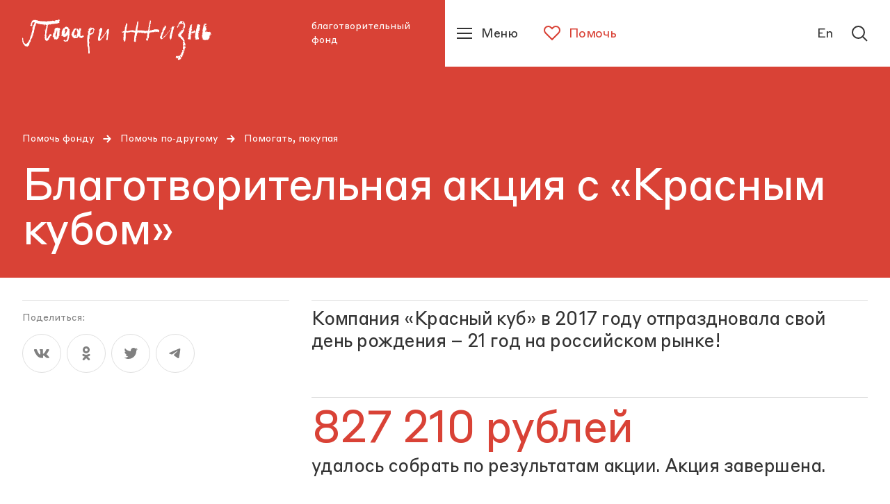

--- FILE ---
content_type: text/html; charset=utf-8
request_url: https://podari-zhizn.ru/ru/give-help/pomoch-po-drugomu/deistvuuschie-aktsii/blagotvoritelnaya-aktsiya-s-krasnym-kubom
body_size: 17622
content:
<!doctype html><html lang="ru" itemscope="itemscope" itemtype="http://schema.org/WebSite"><head><link rel="preload" href="/public/name.svg" as="image"/><link rel="preload" href="/public/assets/application-8af12340e61e2182a415-app.optimize.css" as="style"/><link rel="preload" href="/public/assets/application-8af12340e61e2182a415-styles.optimize.css" as="style"/><title>Благотворительная акция с «Красным кубом»</title><meta charset="UTF-8" /><meta name="viewport" content="width=device-width, maximum-scale=1, initial-scale=1, user-scalable=no" /><meta http-equiv="X-UA-Compatible" content="IE=edge,chrome=1" /><meta name="theme-color" content="#ffffff" /><meta name="robots" content="index,follow" /><meta name="keywords" content="" /><meta name="description" content="" /><meta itemprop="name" content="Благотворительная акция с «Красным кубом»" /><meta itemprop="description" content="" /><meta itemprop="image" content="https://api.podari-zhizn.ru/storage/unit/527/share/phxt6e4r7pzgrh1ayk74gw.png" /><meta name="twitter:card" content="summary_large_image" /><meta name="twitter:url" content="podari-zhizn.ru/ru/give-help/pomoch-po-drugomu/deistvuuschie-aktsii/blagotvoritelnaya-aktsiya-s-krasnym-kubom" /><meta name="twitter:title" content="Благотворительная акция с «Красным кубом»" /><meta name="twitter:description" content="" /><meta name="twitter:image" content="https://api.podari-zhizn.ru/storage/unit/527/share/phxt6e4r7pzgrh1ayk74gw.png" /><meta property="og:title" content="Благотворительная акция с «Красным кубом»" /><meta property="og:image" content="https://api.podari-zhizn.ru/storage/unit/527/share/phxt6e4r7pzgrh1ayk74gw.png" /><meta property="og:type" content="website" /><meta property="og:url" content="podari-zhizn.ru/ru/give-help/pomoch-po-drugomu/deistvuuschie-aktsii/blagotvoritelnaya-aktsiya-s-krasnym-kubom" /><meta property="og:description" content="" /><meta property="og:site_name" content="podari-zhizn.ru" /><meta property="og:locale" content="ru" /><link rel="apple-touch-icon" sizes="57x57" href="/favicons/apple-icon-57x57.png"><link rel="apple-touch-icon" sizes="60x60" href="/favicons/apple-icon-60x60.png"><link rel="apple-touch-icon" sizes="72x72" href="/favicons/apple-icon-72x72.png"><link rel="apple-touch-icon" sizes="76x76" href="/favicons/apple-icon-76x76.png"><link rel="apple-touch-icon" sizes="114x114" href="/favicons/apple-icon-114x114.png"><link rel="apple-touch-icon" sizes="120x120" href="/favicons/apple-icon-120x120.png"><link rel="apple-touch-icon" sizes="144x144" href="/favicons/apple-icon-144x144.png"><link rel="apple-touch-icon" sizes="152x152" href="/favicons/apple-icon-152x152.png"><link rel="apple-touch-icon" sizes="180x180" href="/favicons/apple-icon-180x180.png"><link rel="icon" type="image/png" sizes="192x192"  href="/favicons/android-icon-192x192.png"><link rel="icon" type="image/png" sizes="32x32" href="/favicons/favicon-32x32.png"><link rel="icon" type="image/png" sizes="96x96" href="/favicons/favicon-96x96.png"><link rel="icon" type="image/png" sizes="16x16" href="/favicons/favicon-16x16.png"><link rel="manifest" href="/favicons/manifest.json"><meta name="msapplication-TileColor" content="#D94236"><meta name="msapplication-TileImage" content="/favicons/ms-icon-144x144.png"><meta name="theme-color" content="#D94236"><link rel="preload" href="/public/assets/fonts/StyreneBLC-Regular.woff2" as="font"/><link rel="preload" href="/public/assets/fonts/SangBleuRepublic-Medium.woff2" as="font"/><link rel="stylesheet" type="text/css" href="/public/assets/application-8af12340e61e2182a415-app.optimize.css"/><link rel="stylesheet" type="text/css" href="/public/assets/application-8af12340e61e2182a415-styles.optimize.css"/> <script type="text/javascript" src="/public/assets/modernizr.js" async="async"></script><script type="text/javascript" src="/public/assets/application-8af12340e61e2182a415-app.js" defer="defer"></script><meta name="state" content="%7B%22common%22%3A%7B%22isMobile%22%3Afalse%2C%22isTablet%22%3Afalse%2C%22layout%22%3A%22bp4%22%2C%22menu%22%3Afalse%2C%22errorStatus%22%3Anull%2C%22forceHideHeader%22%3Afalse%2C%22startPageTransitions%22%3Afalse%2C%22altLang%22%3A%7B%22disabled%22%3Atrue%2C%22url%22%3Anull%7D%7D%2C%22i18n%22%3A%7B%22locale%22%3A%22ru%22%2C%22regionCode%22%3A%22ru%22%2C%22messages%22%3A%7B%22langToggle%22%3A%22En%22%2C%22misc.learn_more%22%3A%22%D0%9F%D0%BE%D0%B4%D1%80%D0%BE%D0%B1%D0%BD%D0%B5%D0%B5%22%2C%22misc.show_more%22%3A%22%D0%9F%D0%BE%D0%BA%D0%B0%D0%B7%D0%B0%D1%82%D1%8C%20%D0%B5%D1%89%D0%B5%22%2C%22misc.read_more%22%3A%22%D0%A7%D0%B8%D1%82%D0%B0%D1%82%D1%8C%20%D0%B4%D0%B0%D0%BB%D0%B5%D0%B5%22%2C%22misc.read_all%22%3A%22%D0%A7%D0%B8%D1%82%D0%B0%D1%82%D1%8C%20%D0%BF%D0%BE%D0%BB%D0%BD%D0%BE%D1%81%D1%82%D1%8C%D1%8E%22%2C%22misc.collapse%22%3A%22%D0%A1%D0%B2%D0%B5%D1%80%D0%BD%D1%83%D1%82%D1%8C%22%2C%22misc.share%22%3A%22%D0%9F%D0%BE%D0%B4%D0%B5%D0%BB%D0%B8%D1%82%D1%8C%D1%81%D1%8F%3A%22%2C%22misc.back%22%3A%22%D0%B2%D0%B5%D1%80%D0%BD%D1%83%D1%82%D1%8C%D1%81%D1%8F%20%D0%BD%D0%B0%D0%B7%D0%B0%D0%B4%22%2C%22misc.prefixes.metro%22%3A%22%D0%BC.%20%22%2C%22misc.to_cms%22%3A%22%D0%9E%D1%82%D0%BA%D1%80%D1%8B%D1%82%D1%8C%20%D0%B2%20%D0%B0%D0%B4%D0%BC%D0%B8%D0%BD%D0%BA%D0%B5%22%2C%22misc.agree_button%22%3A%22%D0%A5%D0%BE%D1%80%D0%BE%D1%88%D0%BE%22%2C%22header.title%22%3A%22%D0%B1%D0%BB%D0%B0%D0%B3%D0%BE%D1%82%D0%B2%D0%BE%D1%80%D0%B8%D1%82%D0%B5%D0%BB%D1%8C%D0%BD%D1%8B%D0%B9%20%D1%84%D0%BE%D0%BD%D0%B4%22%2C%22header.help%22%3A%22%D0%9F%D0%BE%D0%BC%D0%BE%D1%87%D1%8C%22%2C%22header.menu%22%3A%22%D0%9C%D0%B5%D0%BD%D1%8E%22%2C%22header.lang%22%3A%22English%22%2C%22header.lang_short%22%3A%22En%22%2C%22header.lang_full%22%3A%22Switch%20to%20English%20version%22%2C%22header.search%22%3A%22%D0%9F%D0%BE%D0%B8%D1%81%D0%BA%22%2C%22footer.socials_title%22%3A%22%D0%9F%D0%BE%D0%B4%D0%BF%D0%B8%D1%81%D1%8B%D0%B2%D0%B0%D0%B9%D1%82%D0%B5%D1%81%D1%8C%20%D0%BD%D0%B0%20%D0%BD%D0%B0%D1%81%20%D0%B2%20%D1%81%D0%BE%D1%86%D1%81%D0%B5%D1%82%D1%8F%D1%85%22%2C%22footer.downloads_title%22%3A%22%D0%A1%D0%BA%D0%B0%D1%87%D0%B0%D1%82%D1%8C%20%D0%BF%D1%80%D0%B8%D0%BB%D0%BE%D0%B6%D0%B5%D0%BD%D0%B8%D0%B5%22%2C%22footer.contact_us%22%3A%22%D0%A1%D0%B2%D1%8F%D0%B6%D0%B8%D1%82%D0%B5%D1%81%D1%8C%20%D1%81%20%D0%BD%D0%B0%D0%BC%D0%B8%22%2C%22footer.previous_version%22%3A%22%D0%9F%D1%80%D0%B5%D0%B4%D1%8B%D0%B4%D1%83%D1%89%D0%B0%D1%8F%20%D0%B2%D0%B5%D1%80%D1%81%D0%B8%D1%8F%20%D1%81%D0%B0%D0%B9%D1%82%D0%B0%22%2C%22search.placeholder%22%3A%22%D0%9F%D0%BE%D0%B8%D1%81%D0%BA%20%D0%BF%D0%BE%20%D1%81%D0%B0%D0%B9%D1%82%D1%83%22%2C%22search.find%22%3A%22%D0%9D%D0%B0%D0%B9%D1%82%D0%B8%22%2C%22search.all_sections%22%3A%22%D0%92%D1%81%D0%B5%20%D1%80%D0%B0%D0%B7%D0%B4%D0%B5%D0%BB%D1%8B%22%2C%22search.relevance%22%3A%22%D0%9F%D0%BE%20%D1%80%D0%B5%D0%BB%D0%B5%D0%B2%D0%B0%D0%BD%D1%82%D0%BD%D0%BE%D1%81%D1%82%D0%B8%22%2C%22search.date%22%3A%22%D0%9F%D0%BE%20%D0%B4%D0%B0%D1%82%D0%B5%22%2C%22search.sort_label%22%3A%22%D0%A1%D0%BE%D1%80%D1%82%D0%B8%D1%80%D0%BE%D0%B2%D0%B0%D1%82%D1%8C%3A%22%2C%22search.nothing_found%22%3A%22%D0%9F%D0%BE%20%D0%B2%D0%B0%D1%88%D0%B5%D0%BC%D1%83%20%D0%B7%D0%B0%D0%BF%D1%80%D0%BE%D1%81%D1%83%20%D0%BD%D0%B8%D1%87%D0%B5%D0%B3%D0%BE%20%D0%BD%D0%B5%20%D0%BD%D0%B0%D0%B9%D0%B4%D0%B5%D0%BD%D0%BE.%22%2C%22search.advice%22%3A%22%D0%9F%D0%BE%D0%BF%D1%80%D0%BE%D0%B1%D1%83%D0%B9%D1%82%D0%B5%20%D0%B2%D0%B2%D0%B5%D1%81%D1%82%D0%B8%20%D0%B4%D1%80%D1%83%D0%B3%D0%BE%D0%B9%20%D0%BF%D0%BE%D0%B8%D1%81%D0%BA%D0%BE%D0%B2%D1%8B%D0%B9%C2%A0%D0%B7%D0%B0%D0%BF%D1%80%D0%BE%D1%81.%22%2C%22blocks.gallery_counter%22%3A%22%D0%B8%D0%B7%22%2C%22blocks.navigation_title%22%3A%22%D0%92%20%D1%80%D0%B0%D0%B7%D0%B4%D0%B5%D0%BB%D0%B5%22%2C%22blocks.read_also.title%22%3A%22%D0%9D%D0%BE%D0%B2%D0%BE%D1%81%D1%82%D0%B8%22%2C%22blocks.read_also.link_title%22%3A%22%D0%92%D1%81%D0%B5%20%D0%BD%D0%BE%D0%B2%D0%BE%D1%81%D1%82%D0%B8%22%2C%22blocks.hospital_contact.address%22%3A%22%D0%90%D0%B4%D1%80%D0%B5%D1%81%3A%22%2C%22blocks.hospital_contact.metro%22%3A%22%D0%9C%D0%B5%D1%82%D1%80%D0%BE%3A%22%2C%22blocks.hospital_contact.phone%22%3A%22%D0%A2%D0%B5%D0%BB%D0%B5%D1%84%D0%BE%D0%BD%3A%22%2C%22blocks.hospital_contact.site%22%3A%22%D0%A1%D0%B0%D0%B9%D1%82%3A%22%2C%22blocks.hospital_contact.work_time%22%3A%22%D0%A7%D0%B0%D1%81%D1%8B%20%D1%80%D0%B0%D0%B1%D0%BE%D1%82%D1%8B%3A%22%2C%22blocks.hospital_contact.smi%22%3A%22%D0%94%D0%BB%D1%8F%20%D0%A1%D0%9C%D0%98%3A%22%2C%22blocks.reviews.title%22%3A%22%D0%9E%D1%81%D1%82%D0%B0%D0%B2%D0%B8%D1%82%D1%8C%20%D0%BE%D1%82%D0%B7%D1%8B%D0%B2%22%2C%22blocks.reviews.form.name%22%3A%22%D0%92%D0%B0%D1%88%D0%B5%20%D0%B8%D0%BC%D1%8F%22%2C%22blocks.reviews.form.review%22%3A%22%D0%92%D0%B0%D1%88%20%D0%BE%D1%82%D0%B7%D1%8B%D0%B2%22%2C%22blocks.reviews.form.button_text%22%3A%22%D0%9E%D1%82%D0%BF%D1%80%D0%B0%D0%B2%D0%B8%D1%82%D1%8C%22%2C%22blocks.reviews.form.error%22%3A%22%D0%9F%D1%80%D0%BE%D0%B8%D0%B7%D0%BE%D1%88%D0%BB%D0%B0%20%D0%BE%D1%88%D0%B8%D0%B1%D0%BA%D0%B0.%20%D0%9F%D0%BE%D0%BF%D1%80%D0%BE%D0%B1%D1%83%D0%B9%D1%82%D0%B5%20%D0%BF%D0%BE%D0%B2%D1%82%D0%BE%D1%80%D0%B8%D1%82%D1%8C%20%D0%BF%D0%BE%D0%BF%D1%8B%D1%82%D0%BA%D1%83%20%D0%BF%D0%BE%D0%B7%D0%B6%D0%B5%22%2C%22blocks.reviews.form.success%22%3A%22%D0%A1%D0%BF%D0%B0%D1%81%D0%B8%D0%B1%D0%BE%20%D0%B7%D0%B0%20%D0%BE%D1%82%D0%B7%D1%8B%D0%B2!%20%D0%9E%D0%BD%C2%A0%D0%BF%D0%BE%D1%8F%D0%B2%D0%B8%D1%82%D1%81%D1%8F%20%D0%BD%D0%B0%20%D1%81%D0%B0%D0%B9%D1%82%D0%B5%20%D0%BF%D0%BE%D1%81%D0%BB%D0%B5%C2%A0%D0%BC%D0%BE%D0%B4%D0%B5%D1%80%D0%B0%D1%86%D0%B8%D0%B8%22%2C%22blocks.map.filters.cities%22%3A%22%D0%92%D1%81%D0%B5%20%D0%B3%D0%BE%D1%80%D0%BE%D0%B4%D0%B0%22%2C%22blocks.map.filters.metros%22%3A%22%D0%92%D1%81%D0%B5%20%D1%81%D1%82%D0%B0%D0%BD%D1%86%D0%B8%D0%B8%22%2C%22blocks.map.filters.map_regions%22%3A%22%D0%92%D1%81%D0%B5%20%D1%80%D0%B5%D0%B3%D0%B8%D0%BE%D0%BD%D1%8B%22%2C%22blocks.map.filters.list%22%3A%22%D0%A1%D0%BF%D0%B8%D1%81%D0%BE%D0%BA%22%2C%22blocks.map.filters.map%22%3A%22%D0%9A%D0%B0%D1%80%D1%82%D0%B0%22%2C%22blocks.map.placeholders.cities%22%3A%22%D0%92%D1%8B%D0%B1%D0%B5%D1%80%D0%B8%D1%82%D0%B5%20%D0%B3%D0%BE%D1%80%D0%BE%D0%B4%22%2C%22blocks.map.placeholders.metros%22%3A%22%D0%92%D1%8B%D0%B1%D0%B5%D1%80%D0%B8%D1%82%D0%B5%20%D0%BC%D0%B5%D1%82%D1%80%D0%BE%22%2C%22blocks.map.placeholders.map_regions%22%3A%22%D0%92%D1%8B%D0%B1%D0%B5%D1%80%D0%B8%D1%82%D0%B5%20%D1%80%D0%B5%D0%B3%D0%B8%D0%BE%D0%BD%22%2C%22blocks.map.placeholders.search%22%3A%22%D0%92%D0%B2%D0%B5%D0%B4%D0%B8%D1%82%D0%B5%20%D0%B7%D0%B0%D0%BF%D1%80%D0%BE%D1%81%22%2C%22blocks.map.labels.cities%22%3A%22%D0%93%D0%BE%D1%80%D0%BE%D0%B4%22%2C%22blocks.map.labels.metros%22%3A%22%D0%9C%D0%B5%D1%82%D1%80%D0%BE%22%2C%22blocks.map.labels.map_regions%22%3A%22%D0%A0%D0%B5%D0%B3%D0%B8%D0%BE%D0%BD%22%2C%22blocks.map.labels.saturday_work%22%3A%22%D0%A0%D0%B0%D0%B1%D0%BE%D1%82%D0%B0%D0%B5%D1%82%20%D0%B2%20%D1%81%D1%83%D0%B1%D0%B1%D0%BE%D1%82%D1%83%22%2C%22blocks.report.heading.expenseItem%22%3A%22%D0%A1%D1%82%D0%B0%D1%82%D1%8C%D1%8F%20%D1%80%D0%B0%D1%81%D1%85%D0%BE%D0%B4%D0%B0%22%2C%22blocks.report.heading.sum%22%3A%22%D0%A1%D1%83%D0%BC%D0%BC%D0%B0%22%2C%22blocks.report.heading.percent%22%3A%22%D0%9F%D1%80%D0%BE%D1%86%D0%B5%D0%BD%D1%82%22%2C%22blocks.wysiwyg_table.warning%22%3A%22%D0%9F%D1%80%D0%BE%D0%B2%D0%B5%D0%B4%D0%B8%D1%82%D0%B5%20%D0%BF%D0%B0%D0%BB%D1%8C%D1%86%D0%B5%D0%BC%20%D0%B2%D0%BB%D0%B5%D0%B2%D0%BE%2C%20%D1%87%D1%82%D0%BE%D0%B1%D1%8B%20%D0%BF%D0%BE%D1%81%D0%BC%D0%BE%D1%82%D1%80%D0%B5%D1%82%D1%8C%20%D0%B2%D1%81%D1%8E%20%D1%82%D0%B0%D0%B1%D0%BB%D0%B8%D1%86%D1%83%22%2C%22pages.unit.navigation_label%22%3A%22%D0%9F%D0%B5%D1%80%D0%B5%D0%B9%D1%82%D0%B8%20%D0%B2%20%D1%80%D0%B0%D0%B7%D0%B4%D0%B5%D0%BB%22%2C%22pages.child.button_text%22%3A%22%D0%9F%D0%BE%D0%BC%D0%BE%D1%87%D1%8C%22%2C%22pages.child.remaining%22%3A%22%D0%BE%D1%81%D1%82%D0%B0%D0%BB%D0%BE%D1%81%D1%8C%20%D1%81%D0%BE%D0%B1%D1%80%D0%B0%D1%82%D1%8C%22%2C%22pages.child.finished%22%3A%22%D0%A1%D0%B1%D0%BE%D1%80%20%D0%B7%D0%B0%D0%B2%D0%B5%D1%80%D1%88%D0%B5%D0%BD%22%2C%22pages.child.disease%22%3A%22%D0%94%D0%B8%D0%B0%D0%B3%D0%BD%D0%BE%D0%B7%22%2C%22pages.child.age%22%3A%22%D0%92%D0%BE%D0%B7%D1%80%D0%B0%D1%81%D1%82%22%2C%22pages.child.city%22%3A%22%D0%93%D0%BE%D1%80%D0%BE%D0%B4%22%2C%22pages.child.death_date%22%3A%22%D0%94%D0%B0%D1%82%D0%B0%20%D1%81%D0%BC%D0%B5%D1%80%D1%82%D0%B8%22%2C%22pages.publication.authors_label%22%3A%22%D0%A2%D0%B5%D0%BA%D1%81%D1%82%3A%22%2C%22pages.publications.title%22%3A%22%D0%9F%D1%83%D0%B1%D0%BB%D0%B8%D0%BA%D0%B0%D1%86%D0%B8%D0%B8%22%2C%22pages.publications.all_categories%22%3A%22%D0%92%D1%81%D0%B5%22%2C%22pages.main.help%22%3A%22%D0%9F%D0%BE%D0%BC%D0%BE%D1%87%D1%8C%22%2C%22pages.main.no_children%22%3A%22%D0%98%D0%BD%D1%84%D0%BE%D1%80%D0%BC%D0%B0%D1%86%D0%B8%D1%8F%20%D0%BE%D0%B1%D0%BD%D0%BE%D0%B2%D0%BB%D1%8F%D0%B5%D1%82%D1%81%D1%8F%22%2C%22pages.main.donate%22%3A%22%D0%9F%D0%BE%D0%B6%D0%B5%D1%80%D1%82%D0%B2%D0%BE%D0%B2%D0%B0%D1%82%D1%8C%22%2C%22pages.main.donate_section%22%3A%22%D0%A1%D0%B4%D0%B5%D0%BB%D0%B0%D0%B9%D1%82%D0%B5%20%D0%BF%D0%BE%D0%B6%D0%B5%D1%80%D1%82%D0%B2%D0%BE%D0%B2%D0%B0%D0%BD%D0%B8%D0%B5%22%2C%22pages.main.or%22%3A%22%D0%B8%D0%BB%D0%B8%22%2C%22pages.main.get_help%22%3A%22%D0%9F%D0%BE%D0%BB%D1%83%D1%87%D0%B8%D1%82%D1%8C%20%D0%BF%D0%BE%D0%BC%D0%BE%D1%89%D1%8C%22%2C%22pages.error.404%22%3A%22%D0%9A%20%D1%81%D0%BE%D0%B6%D0%B0%D0%BB%D0%B5%D0%BD%D0%B8%D1%8E%2C%20%D0%B7%D0%B0%D0%BF%D1%80%D0%B0%D1%88%D0%B8%D0%B2%D0%B0%D0%B5%D0%BC%D0%B0%D1%8F%20%D0%B2%D0%B0%D0%BC%D0%B8%20%D1%81%D1%82%D1%80%D0%B0%D0%BD%D0%B8%D1%86%D0%B0%20%D0%BD%D0%B5%20%D0%BD%D0%B0%D0%B9%D0%B4%D0%B5%D0%BD%D0%B0.%22%2C%22pages.error.500%22%3A%22%D0%A7%D1%82%D0%BE-%D1%82%D0%BE%20%D0%BF%D0%BE%D1%88%D0%BB%D0%BE%20%D0%BD%D0%B5%20%D1%82%D0%B0%D0%BA%22%2C%22pages.error.link_title%22%3A%22%D0%9F%D0%B5%D1%80%D0%B5%D0%B9%D1%82%D0%B8%20%D0%BD%D0%B0%20%D0%B3%D0%BB%D0%B0%D0%B2%D0%BD%D1%83%D1%8E%22%7D%7D%2C%22popups%22%3A%7B%22show%22%3Afalse%2C%22options%22%3A%7B%7D%2C%22animationTimeouts%22%3A%7B%22enter%22%3A1%2C%22exit%22%3A1%7D%7D%2C%22seo%22%3A%7B%22title%22%3A%22%D0%91%D0%BB%D0%B0%D0%B3%D0%BE%D1%82%D0%B2%D0%BE%D1%80%D0%B8%D1%82%D0%B5%D0%BB%D1%8C%D0%BD%D0%B0%D1%8F%20%D0%B0%D0%BA%D1%86%D0%B8%D1%8F%20%D1%81%20%C2%AB%D0%9A%D1%80%D0%B0%D1%81%D0%BD%D1%8B%D0%BC%20%D0%BA%D1%83%D0%B1%D0%BE%D0%BC%C2%BB%22%2C%22description%22%3Anull%2C%22keywords%22%3Anull%2C%22image%22%3A%22https%3A%2F%2Fapi.podari-zhizn.ru%2Fstorage%2Funit%2F527%2Fshare%2Fphxt6e4r7pzgrh1ayk74gw.png%22%7D%2C%22settings%22%3A%7B%22header%22%3A%7B%22navigation%22%3A%5B%7B%22title%22%3A%22%D0%9A%D1%82%D0%BE%20%D0%BC%D1%8B%22%2C%22slug%22%3A%22who-we%22%2C%22items%22%3A%5B%7B%22title%22%3A%22%D0%9E%20%D1%84%D0%BE%D0%BD%D0%B4%D0%B5%22%2C%22slug%22%3A%22istoriya%22%2C%22type%22%3A%22Unit%3A%3APage%22%2C%22long_path%22%3A%22who-we%2Fistoriya%22%7D%2C%7B%22title%22%3A%22%D0%9A%D0%BE%D0%BD%D1%82%D0%B0%D0%BA%D1%82%D1%8B%20%D0%B8%20%D1%80%D0%B5%D0%BA%D0%B2%D0%B8%D0%B7%D0%B8%D1%82%D1%8B%22%2C%22slug%22%3A%22kontakty-i-rekvizity%22%2C%22type%22%3A%22Unit%3A%3APage%22%2C%22long_path%22%3A%22who-we%2Fkontakty-i-rekvizity%22%7D%2C%7B%22title%22%3A%22%D0%9A%D0%BE%D0%BC%D0%B0%D0%BD%D0%B4%D0%B0%22%2C%22slug%22%3A%22komanda%22%2C%22type%22%3A%22Unit%3A%3APage%22%2C%22long_path%22%3A%22who-we%2Fkomanda%22%7D%2C%7B%22title%22%3A%22%D0%9E%D1%82%D1%87%D0%B5%D1%82%D1%8B%22%2C%22slug%22%3A%22otchety%22%2C%22type%22%3A%22Unit%3A%3APage%22%2C%22long_path%22%3A%22who-we%2Fotchety%22%7D%5D%7D%2C%7B%22title%22%3A%22%D0%A7%D1%82%D0%BE%20%D0%BC%D1%8B%20%D0%B4%D0%B5%D0%BB%D0%B0%D0%B5%D0%BC%20%22%2C%22slug%22%3A%22what-we-do%22%2C%22tabs%22%3A%5B%7B%22title%22%3A%22%D0%9F%D1%80%D0%BE%D0%B5%D0%BA%D1%82%D1%8B%22%2C%22slug%22%3A%22proekty%22%2C%22items%22%3A%5B%7B%22title%22%3A%22%D0%A1%D0%BE%D1%86%D0%B8%D0%B0%D0%BB%D1%8C%D0%BD%D0%B0%D1%8F%20%D0%BF%D0%BE%D0%BC%D0%BE%D1%89%D1%8C%22%2C%22slug%22%3A%22project-sotsialnaya-pomosch%22%2C%22type%22%3A%22Unit%3A%3AProject%22%2C%22long_path%22%3A%22what-we-do%2Fproject-sotsialnaya-pomosch%22%7D%2C%7B%22title%22%3A%22%D0%92%D0%BE%D0%BB%D0%BE%D0%BD%D1%82%D0%B5%D1%80%D1%81%D1%82%D0%B2%D0%BE%22%2C%22slug%22%3A%22project-volonterstvo%22%2C%22type%22%3A%22Unit%3A%3AProject%22%2C%22long_path%22%3A%22what-we-do%2Fproject-volonterstvo%22%7D%2C%7B%22title%22%3A%22%D0%9D%D0%B5%D0%BC%D0%B5%D0%B4%D0%B8%D1%86%D0%B8%D0%BD%D1%81%D0%BA%D0%B0%D1%8F%20%D1%80%D0%B5%D0%B0%D0%B1%D0%B8%D0%BB%D0%B8%D1%82%D0%B0%D1%86%D0%B8%D1%8F%22%2C%22slug%22%3A%22nemeditsinskaya-reabilitatsiya%22%2C%22type%22%3A%22Unit%3A%3AProject%22%2C%22long_path%22%3A%22what-we-do%2Fnemeditsinskaya-reabilitatsiya%22%7D%2C%7B%22title%22%3A%22%D0%94%D0%B5%D1%82%D1%81%D0%BA%D0%B8%D0%B9%20%D0%BF%D0%B0%D0%BD%D1%81%D0%B8%D0%BE%D0%BD%D0%B0%D1%82%20%C2%AB%D0%98%D0%B7%D0%BC%D0%B0%D0%BB%D0%BA%D0%BE%D0%B2%D0%BE%C2%BB%22%2C%22slug%22%3A%22izmalkovo%22%2C%22type%22%3A%22Unit%3A%3AProject%22%2C%22long_path%22%3A%22what-we-do%2Fizmalkovo%22%7D%5D%7D%2C%7B%22title%22%3A%22%D0%9C%D0%B5%D1%80%D0%BE%D0%BF%D1%80%D0%B8%D1%8F%D1%82%D0%B8%D1%8F%20%22%2C%22slug%22%3A%22meropriyatiya%22%2C%22items%22%3A%5B%7B%22title%22%3A%22%D0%A0%D0%B5%D0%B3%D1%83%D0%BB%D1%8F%D1%80%D0%BD%D1%8B%D0%B5%20%D1%81%D0%BE%D0%B1%D1%8B%D1%82%D0%B8%D1%8F%20%22%2C%22slug%22%3A%22events%22%2C%22type%22%3A%22Unit%3A%3APage%22%2C%22long_path%22%3A%22what-we-do%2Fevents%22%7D%2C%7B%22title%22%3A%22%D0%9F%D1%80%D0%BE%D1%88%D0%B5%D0%B4%D1%88%D0%B8%D0%B5%20%D1%81%D0%BE%D0%B1%D1%8B%D1%82%D0%B8%D1%8F%22%2C%22slug%22%3A%22proshedshie%22%2C%22type%22%3A%22Unit%3A%3APage%22%2C%22long_path%22%3A%22what-we-do%2Fproshedshie%22%7D%5D%7D%2C%7B%22title%22%3A%22%D0%98%D0%BD%D0%B8%D1%86%D0%B8%D0%B0%D1%82%D0%B8%D0%B2%D1%8B%22%2C%22slug%22%3A%22initsiativy%22%2C%22items%22%3A%5B%7B%22title%22%3A%22%D0%9E%D1%82%D1%87%D0%B5%D1%82%D0%BD%D0%BE%D1%81%D1%82%D1%8C%20%D0%B4%D0%BB%D1%8F%20%D0%9D%D0%9A%D0%9E%22%2C%22slug%22%3A%22otchetnost-dlya-nko%22%2C%22type%22%3A%22Unit%3A%3APage%22%2C%22long_path%22%3A%22what-we-do%2Fotchetnost-dlya-nko%22%7D%2C%7B%22title%22%3A%22%D0%94%D0%BE%D1%81%D1%82%D1%83%D0%BF%D0%BD%D0%BE%D1%81%D1%82%D1%8C%20%D0%BE%D0%B1%D0%B5%D0%B7%D0%B1%D0%BE%D0%BB%D0%B8%D0%B2%D0%B0%D0%BD%D0%B8%D1%8F%22%2C%22slug%22%3A%22dostupnost-obezbolivaniya%22%2C%22type%22%3A%22Unit%3A%3APage%22%2C%22long_path%22%3A%22what-we-do%2Fdostupnost-obezbolivaniya%22%7D%2C%7B%22title%22%3A%22%D0%9F%D0%BE%D1%81%D0%B5%D1%89%D0%B5%D0%BD%D0%B8%D0%B5%20%D1%80%D0%B5%D0%B0%D0%BD%D0%B8%D0%BC%D0%B0%D1%86%D0%B8%D0%B8%22%2C%22slug%22%3A%22poseschenie-rebenka-v-otdelenii-reanimatsii%22%2C%22type%22%3A%22Unit%3A%3APage%22%2C%22long_path%22%3A%22what-we-do%2Fposeschenie-rebenka-v-otdelenii-reanimatsii%22%7D%2C%7B%22title%22%3A%22%20%D0%9B%D0%B5%D0%BA%D0%B0%D1%80%D1%81%D1%82%D0%B2%D0%B0%20%E2%80%94%20%D1%80%D0%B0%D0%B7%D1%80%D0%B5%D1%88%D0%B5%D0%BD%D0%B8%D0%B5%20%D0%BD%D0%B0%20%D0%B2%D0%B2%D0%BE%D0%B7%20%22%2C%22slug%22%3A%22nezaregistrirovannye-lekarstva-razreshenie-na-vvoz%22%2C%22type%22%3A%22Unit%3A%3APage%22%2C%22long_path%22%3A%22what-we-do%2Fnezaregistrirovannye-lekarstva-razreshenie-na-vvoz%22%7D%2C%7B%22title%22%3A%22%C2%AB%D0%97%D0%B0%D0%BA%D0%BE%D0%BD%20%D0%BE%20%D0%B1%D0%BE%D0%BB%D1%8C%D0%BD%D0%B8%D1%87%D0%BD%D1%8B%D1%85%C2%BB%20%E2%80%94%20%D0%B8%D0%B7%D0%BC%D0%B5%D0%BD%D0%B5%D0%BD%D0%B8%D1%8F%22%2C%22slug%22%3A%22zakon-o-bolnichnyh-izmeneniya%22%2C%22type%22%3A%22Unit%3A%3APage%22%2C%22long_path%22%3A%22what-we-do%2Fzakon-o-bolnichnyh-izmeneniya%22%7D%2C%7B%22title%22%3A%22%D0%A0%D0%B5%D0%B3%D0%B8%D1%81%D1%82%D1%80%20%D0%B4%D0%BE%D0%B1%D1%80%D1%8B%D1%85%20%D0%BB%D1%8E%D0%B4%D0%B5%D0%B9%22%2C%22slug%22%3A%22registr-dobryh-ludei%22%2C%22type%22%3A%22Unit%3A%3APage%22%2C%22long_path%22%3A%22what-we-do%2Fregistr-dobryh-ludei%22%7D%2C%7B%22title%22%3A%22%D0%9F%D1%80%D0%BE%D0%B3%D1%83%D0%BB%D0%BA%D0%B0%20%C2%AB%D0%9F%D1%80%D0%B8%D0%BC%D0%B8%D1%82%D0%B5%20%D0%BD%D0%B0%D1%81%20%D1%81%20%D0%BB%D1%8E%D0%B1%D0%BE%D0%B2%D1%8C%D1%8E%C2%BB%22%2C%22slug%22%3A%22progulka-primite-nas-s-lubovu%22%2C%22type%22%3A%22Unit%3A%3APage%22%2C%22long_path%22%3A%22what-we-do%2Fprogulka-primite-nas-s-lubovu%22%7D%5D%7D%5D%7D%2C%7B%22title%22%3A%22%D0%9F%D0%BE%D0%BC%D0%BE%D1%87%D1%8C%20%D1%84%D0%BE%D0%BD%D0%B4%D1%83%20%22%2C%22slug%22%3A%22give-help%22%2C%22items%22%3A%5B%7B%22title%22%3A%22%D0%9F%D0%BE%D0%BC%D0%BE%D1%87%D1%8C%20%D0%B4%D0%B5%D1%82%D1%8F%D0%BC%22%2C%22slug%22%3A%22spisok-detei%22%2C%22type%22%3A%22Unit%3A%3APage%22%2C%22long_path%22%3A%22give-help%2Fspisok-detei%22%7D%2C%7B%22title%22%3A%22%D0%A1%D1%82%D0%B0%D1%82%D1%8C%20%D0%B4%D0%BE%D0%BD%D0%BE%D1%80%D0%BE%D0%BC%22%2C%22slug%22%3A%22stat-donorom%22%2C%22type%22%3A%22Unit%3A%3APage%22%2C%22long_path%22%3A%22give-help%2Fstat-donorom%22%7D%2C%7B%22title%22%3A%22%D0%94%D0%BB%D1%8F%20%D0%BA%D0%BE%D0%BC%D0%BF%D0%B0%D0%BD%D0%B8%D0%B9%22%2C%22slug%22%3A%22dlya-kompanii%22%2C%22type%22%3A%22Unit%3A%3APage%22%2C%22long_path%22%3A%22give-help%2Fdlya-kompanii%22%7D%2C%7B%22title%22%3A%22%D0%A1%D1%82%D0%B0%D1%82%D1%8C%20%D0%B2%D0%BE%D0%BB%D0%BE%D0%BD%D1%82%D0%B5%D1%80%D0%BE%D0%BC%22%2C%22slug%22%3A%22stan_volonterom_2%22%2C%22type%22%3A%22Unit%3A%3APage%22%2C%22long_path%22%3A%22give-help%2Fstan_volonterom_2%22%7D%2C%7B%22title%22%3A%22%D0%9F%D0%BE%D0%BC%D0%BE%D1%87%D1%8C%20%D0%BF%D0%BE%E2%80%91%D0%B4%D1%80%D1%83%D0%B3%D0%BE%D0%BC%D1%83%22%2C%22slug%22%3A%22pomoch-po-drugomu%22%2C%22type%22%3A%22Unit%3A%3APage%22%2C%22long_path%22%3A%22give-help%2Fpomoch-po-drugomu%22%7D%2C%7B%22title%22%3A%22C%D0%B4%D0%B5%D0%BB%D0%B0%D1%82%D1%8C%20%D0%BF%D0%BE%D0%B6%D0%B5%D1%80%D1%82%D0%B2%D0%BE%D0%B2%D0%B0%D0%BD%D0%B8%D0%B5%20%22%2C%22slug%22%3A%22donate%22%2C%22type%22%3A%22Landing%3A%3ADonation%22%2C%22long_path%22%3A%22donate%22%7D%5D%7D%2C%7B%22title%22%3A%22%D0%9F%D1%83%D0%B1%D0%BB%D0%B8%D0%BA%D0%B0%D1%86%D0%B8%D0%B8%22%2C%22slug%22%3A%22publications%22%2C%22items%22%3A%5B%7B%22title%22%3A%22%D0%A1%D0%B5%D1%80%D0%B8%D0%B0%D0%BB%D1%8B%20%22%2C%22long_path%22%3A%22publications%3Fcategory%3Dserialy%22%2C%22type%22%3A%22Category%22%7D%2C%7B%22title%22%3A%22%D0%A1%D1%82%D0%B0%D1%82%D1%8C%D0%B8%20%22%2C%22long_path%22%3A%22publications%3Fcategory%3Dstati%22%2C%22type%22%3A%22Category%22%7D%2C%7B%22title%22%3A%22%D0%98%D1%81%D1%82%D0%BE%D1%80%D0%B8%D0%B8%22%2C%22long_path%22%3A%22publications%3Fcategory%3Distorii%22%2C%22type%22%3A%22Category%22%7D%2C%7B%22title%22%3A%22%D0%9D%D0%BE%D0%B2%D0%BE%D1%81%D1%82%D0%B8%20%22%2C%22long_path%22%3A%22publications%3Fcategory%3Dnovosti%22%2C%22type%22%3A%22Category%22%7D%2C%7B%22title%22%3A%22%D0%9E%D0%B1%D1%8A%D1%8F%D0%B2%D0%BB%D0%B5%D0%BD%D0%B8%D1%8F%22%2C%22long_path%22%3A%22publications%3Fcategory%3Dobyavleniya%22%2C%22type%22%3A%22Category%22%7D%2C%7B%22title%22%3A%22%D0%90%D1%80%D1%85%D0%B8%D0%B2%22%2C%22long_path%22%3A%22publications%3Fcategory%3Darhiv%22%2C%22type%22%3A%22Category%22%7D%5D%7D%2C%7B%22title%22%3A%22%D0%9F%D0%BE%D0%BB%D1%83%D1%87%D0%B8%D1%82%D1%8C%20%D0%BF%D0%BE%D0%BC%D0%BE%D1%89%D1%8C%20%22%2C%22slug%22%3A%22get-help%22%2C%22tabs%22%3A%5B%7B%22title%22%3A%22%D0%9F%D0%BE%D0%BC%D0%BE%D1%89%D1%8C%20%22%2C%22slug%22%3A%22pomosch%22%2C%22items%22%3A%5B%7B%22title%22%3A%22%D0%9B%D0%B5%D1%87%D0%B5%D0%BD%D0%B8%D0%B5%20%D0%B8%20%D0%B4%D0%B8%D0%B0%D0%B3%D0%BD%D0%BE%D1%81%D1%82%D0%B8%D0%BA%D0%B0%22%2C%22slug%22%3A%22lechenie%22%2C%22type%22%3A%22Unit%3A%3APage%22%2C%22long_path%22%3A%22get-help%2Flechenie%22%7D%2C%7B%22title%22%3A%22%D0%9A%D0%B0%D1%87%D0%B5%D1%81%D1%82%D0%B2%D0%BE%20%D0%B6%D0%B8%D0%B7%D0%BD%D0%B8%22%2C%22slug%22%3A%22palliativnaya-pomosch%22%2C%22type%22%3A%22Unit%3A%3APage%22%2C%22long_path%22%3A%22get-help%2Fpalliativnaya-pomosch%22%7D%2C%7B%22title%22%3A%22%D0%A2%D1%80%D0%B0%D0%BD%D1%81%D0%BF%D0%BE%D1%80%D1%82%22%2C%22slug%22%3A%22transport%22%2C%22type%22%3A%22Unit%3A%3APage%22%2C%22long_path%22%3A%22get-help%2Ftransport%22%7D%2C%7B%22title%22%3A%22%D0%9D%D0%B5%D0%BC%D0%B5%D0%B4%D0%B8%D1%86%D0%B8%D0%BD%D1%81%D0%BA%D0%B0%D1%8F%20%D1%80%D0%B5%D0%B0%D0%B1%D0%B8%D0%BB%D0%B8%D1%82%D0%B0%D1%86%D0%B8%D1%8F%20%22%2C%22slug%22%3A%22posle-bolezni-172%22%2C%22type%22%3A%22Unit%3A%3APage%22%2C%22long_path%22%3A%22get-help%2Fposle-bolezni-172%22%7D%2C%7B%22title%22%3A%22%D0%A1%D0%BE%D1%86%D0%B8%D0%B0%D0%BB%D1%8C%D0%BD%D0%B0%D1%8F%20%D0%BF%D0%BE%D0%BC%D0%BE%D1%89%D1%8C%22%2C%22slug%22%3A%22sotsialnaya-pomosch%22%2C%22type%22%3A%22Unit%3A%3APage%22%2C%22long_path%22%3A%22get-help%2Fsotsialnaya-pomosch%22%7D%5D%7D%2C%7B%22title%22%3A%22%D0%9F%D0%BE%D0%BB%D0%B5%D0%B7%D0%BD%D0%BE%20%D0%B7%D0%BD%D0%B0%D1%82%D1%8C%20%22%2C%22slug%22%3A%22polezno-znat%22%2C%22items%22%3A%5B%7B%22title%22%3A%22%D0%AE%D1%80%D0%B8%D0%B4%D0%B8%D1%87%D0%B5%D1%81%D0%BA%D0%B0%D1%8F%20%D0%BF%D0%BE%D0%B4%D0%B4%D0%B5%D1%80%D0%B6%D0%BA%D0%B0%22%2C%22slug%22%3A%22uridicheskaya-informatsiya%22%2C%22type%22%3A%22Unit%3A%3APage%22%2C%22long_path%22%3A%22get-help%2Furidicheskaya-informatsiya%22%7D%2C%7B%22title%22%3A%22%D0%9A%D0%BB%D0%B8%D0%BD%D0%B8%D0%BA%D0%B8%20%22%2C%22slug%22%3A%22kliniki%22%2C%22type%22%3A%22Unit%3A%3APage%22%2C%22long_path%22%3A%22get-help%2Fkliniki%22%7D%2C%7B%22title%22%3A%22%D0%9C%D0%B5%D0%B4%D0%B8%D1%86%D0%B8%D0%BD%D1%81%D0%BA%D0%B8%D0%B9%20%D1%81%D0%BF%D1%80%D0%B0%D0%B2%D0%BE%D1%87%D0%BD%D0%B8%D0%BA%20%22%2C%22slug%22%3A%22meditsinskii-spravochnik%22%2C%22type%22%3A%22Unit%3A%3APage%22%2C%22long_path%22%3A%22get-help%2Fmeditsinskii-spravochnik%22%7D%2C%7B%22title%22%3A%22%D0%93%D0%B4%D0%B5%20%D0%B5%D1%89%D0%B5%20%D0%BF%D0%BE%D0%BB%D1%83%D1%87%D0%B8%D1%82%D1%8C%20%D0%BF%D0%BE%D0%BC%D0%BE%D1%89%D1%8C%20%22%2C%22slug%22%3A%22gde-esche-poluchit-pomosch%22%2C%22type%22%3A%22Unit%3A%3AMap%22%2C%22long_path%22%3A%22get-help%2Fgde-esche-poluchit-pomosch%22%7D%2C%7B%22title%22%3A%22%D0%91%D0%B8%D0%B1%D0%BB%D0%B8%D0%BE%D0%B0%D0%BF%D1%82%D0%B5%D0%BA%D0%B0%22%2C%22slug%22%3A%22biblioapteka%22%2C%22type%22%3A%22Unit%3A%3APage%22%2C%22long_path%22%3A%22get-help%2Fbiblioapteka%22%7D%5D%7D%5D%7D%5D%7D%2C%22footer%22%3A%7B%22navigation%22%3A%5B%7B%22title%22%3A%22%D0%9A%D1%82%D0%BE%20%D0%BC%D1%8B%22%2C%22slug%22%3A%22who-we%22%7D%2C%7B%22title%22%3A%22%D0%A7%D1%82%D0%BE%20%D0%BC%D1%8B%20%D0%B4%D0%B5%D0%BB%D0%B0%D0%B5%D0%BC%20%22%2C%22slug%22%3A%22what-we-do%22%7D%2C%7B%22title%22%3A%22%D0%9F%D0%BE%D0%BC%D0%BE%D1%87%D1%8C%20%D1%84%D0%BE%D0%BD%D0%B4%D1%83%20%22%2C%22slug%22%3A%22give-help%22%7D%2C%7B%22title%22%3A%22%D0%9F%D0%BE%D0%BB%D1%83%D1%87%D0%B8%D1%82%D1%8C%20%D0%BF%D0%BE%D0%BC%D0%BE%D1%89%D1%8C%20%22%2C%22slug%22%3A%22get-help%22%7D%2C%7B%22title%22%3A%22%D0%9F%D1%83%D0%B1%D0%BB%D0%B8%D0%BA%D0%B0%D1%86%D0%B8%D0%B8%22%2C%22slug%22%3A%22publications%22%7D%2C%7B%22title%22%3A%22%D0%9A%D0%BE%D0%BD%D1%82%D0%B0%D0%BA%D1%82%D1%8B%22%2C%22slug%22%3A%22who-we%2Fkontakty-i-rekvizity%22%7D%5D%2C%22downloads%22%3A%5B%7B%22type%22%3A%22ios%22%2C%22link%22%3A%22https%3A%2F%2Fapps.apple.com%2Fru%2Fapp%2F%25D0%25BF%25D0%25BE%25D0%25B4%25D0%25B0%25D1%2580%25D0%25B8-%25D0%25B6%25D0%25B8%25D0%25B7%25D0%25BD%25D1%258C%2Fid908273221%22%7D%2C%7B%22type%22%3A%22android%22%2C%22link%22%3A%22https%3A%2F%2Fplay.google.com%2Fstore%2Fapps%2Fdetails%3Fid%3Dru.givealife%26hl%3Dru%26gl%3DUS%22%7D%5D%2C%22copyright%22%3A%22%C2%A9%202006-2025%20%D0%A4%D0%BE%D0%BD%D0%B4%20%C2%AB%D0%9F%D0%BE%D0%B4%D0%B0%D1%80%D0%B8%20%D0%B6%D0%B8%D0%B7%D0%BD%D1%8C%C2%BB%2C%20%D0%BD%D0%BE%D0%BC%D0%B5%D1%80%20%D0%B2%20%D0%A0%D0%B5%D0%B5%D1%81%D1%82%D1%80%D0%B5%20%D0%A1%D0%9E%D0%9D%D0%9A%D0%9E%20%E2%80%94%208067.%22%2C%22by%22%3A%22%D0%94%D0%B8%D0%B7%D0%B0%D0%B9%D0%BD%20%D0%B8%20%D1%80%D0%B0%D0%B7%D1%80%D0%B0%D0%B1%D0%BE%D1%82%D0%BA%D0%B0%20%E2%80%94%20%3Ca%20href%3D%5C%22https%3A%2F%2Fcharmerstudio.com%2F%5C%22%20target%3D%5C%22_blank%5C%22%3ECharmer%3C%2Fa%3E%22%2C%22contact_us%22%3A%7B%22title%22%3A%22%D0%A1%D0%B2%D1%8F%D0%B6%D0%B8%D1%82%D0%B5%D1%81%D1%8C%20%D1%81%20%D0%BD%D0%B0%D0%BC%D0%B8%22%2C%22adress%22%3Anull%2C%22phone%22%3Anull%2C%22email%22%3Anull%7D%7D%2C%22external_links%22%3A%5B%7B%22title%22%3A%22Podari.Life%22%2C%22link%22%3A%22https%3A%2F%2Fwww.podari.life%22%7D%2C%7B%22title%22%3A%22Gift%20of%20Life%22%2C%22link%22%3A%22https%3A%2F%2Fwww.giftoflife.eu%22%7D%5D%2C%22socials%22%3A%5B%7B%22type%22%3A%22social%22%2C%22link%22%3A%22https%3A%2F%2Fvk.com%2Fpodaryzhizn%22%2C%22svg%22%3A%22%3Csvg%20width%3D%5C%2224%5C%22%20height%3D%5C%2224%5C%22%20viewBox%3D%5C%220%200%2024%2024%5C%22%20fill%3D%5C%22none%5C%22%20xmlns%3D%5C%22http%3A%2F%2Fwww.w3.org%2F2000%2Fsvg%5C%22%3E%5Cn%3Cpath%20fill-rule%3D%5C%22evenodd%5C%22%20clip-rule%3D%5C%22evenodd%5C%22%20d%3D%5C%22M23.4602%206.53023C23.6384%205.99502%2023.4602%205%2022.6715%205H20.0843C19.4228%205%2019.0837%205.94636%2018.9056%206.31128C18.9056%206.31128%2017.557%209.42523%2015.6741%2011.4444C15.0634%2012.0283%2014.7836%2012.2229%2014.4527%2012.2229C14.2747%2012.2229%2013.8032%2012.0283%2013.8032%2011.4931L13.8509%206.31128C13.8509%205.67876%2013.8421%205%2013.2823%205H9.16019C8.75307%205%208.49862%205.87338%208.49862%206.16531C8.49862%206.77351%209.75559%206.51595%209.85737%208.21889V12.3202C9.85737%2013.1231%209.38919%2013.269%209.05841%2013.269C8.16783%2013.269%206.00501%2010.1307%204.70732%206.55456C4.45287%205.84905%204.19842%205%203.53685%205H0.890573C0.127225%205%200%205.92204%200%206.28696C0%206.9438%200.890575%2010.2524%204.14753%2014.6314C6.31035%2017.6237%209.38919%2018.789%2012.1627%2018.789C13.8421%2018.789%2014.0457%2018.8644%2014.0457%2018.2562V15.9937C14.0457%2015.2639%2014.1983%2015.1423%2014.7326%2015.1423C15.1143%2015.1423%2015.8013%2015.3369%2017.3534%2016.7722C19.1347%2018.4751%2019.44%2018.789%2020.4323%2018.789H22.5671C23.3305%2018.789%2024.1727%2018.8887%2023.9691%2018.1832C23.7401%2017.4777%2022.8751%2016.456%2021.7555%2015.2396C21.1448%2014.5584%2020.2287%2013.8042%2019.9488%2013.4393C19.5672%2012.9528%2019.669%2012.7581%2019.9488%2012.3202C19.9234%2012.3202%2023.1295%207.9899%2023.4602%206.53023Z%5C%22%20fill%3D%5C%22white%5C%22%2F%3E%5Cn%3C%2Fsvg%3E%5Cn%22%7D%2C%7B%22type%22%3A%22social%22%2C%22link%22%3A%22https%3A%2F%2Ft.me%2Fpodarizhizn%22%2C%22svg%22%3A%22%3Csvg%20width%3D%5C%2224%5C%22%20height%3D%5C%2224%5C%22%20viewBox%3D%5C%220%200%2024%2024%5C%22%20fill%3D%5C%22none%5C%22%20xmlns%3D%5C%22http%3A%2F%2Fwww.w3.org%2F2000%2Fsvg%5C%22%3E%5Cn%3Cg%20clip-path%3D%5C%22url(%23clip0_117_6)%5C%22%3E%5Cn%3Cpath%20d%3D%5C%22M22.0517%202.12901L0.78878%2010.3709C-0.0668675%2010.7547%20-0.356277%2011.5233%200.581933%2011.9404L6.03682%2013.6829L19.2259%205.48965C19.946%204.97527%2020.6833%205.11245%2020.0489%205.67825L8.72124%2015.9877L8.3654%2020.3506C8.69499%2021.0243%209.29847%2021.0274%209.68339%2020.6926L12.8174%2017.7119L18.1848%2021.7519C19.4314%2022.4937%2020.1097%2022.015%2020.3779%2020.6553L23.8985%203.89891C24.264%202.22519%2023.6407%201.48776%2022.0517%202.12901Z%5C%22%20fill%3D%5C%22white%5C%22%2F%3E%5Cn%3C%2Fg%3E%5Cn%3Cdefs%3E%5Cn%3CclipPath%20id%3D%5C%22clip0_117_6%5C%22%3E%5Cn%3Crect%20width%3D%5C%2224%5C%22%20height%3D%5C%2224%5C%22%20fill%3D%5C%22white%5C%22%2F%3E%5Cn%3C%2FclipPath%3E%5Cn%3C%2Fdefs%3E%5Cn%3C%2Fsvg%3E%5Cn%22%7D%2C%7B%22type%22%3A%22social%22%2C%22link%22%3A%22https%3A%2F%2Fpodcast.ru%2F1567208088%22%2C%22svg%22%3A%22%3Csvg%20width%3D%5C%2224%5C%22%20height%3D%5C%2224%5C%22%20viewBox%3D%5C%220%200%2024%2024%5C%22%20fill%3D%5C%22none%5C%22%20xmlns%3D%5C%22http%3A%2F%2Fwww.w3.org%2F2000%2Fsvg%5C%22%3E%5Cn%3Cpath%20fill-rule%3D%5C%22evenodd%5C%22%20clip-rule%3D%5C%22evenodd%5C%22%20d%3D%5C%22M11.9654%200C9.45174%200%207.41382%202.03788%207.41382%204.55169V12.6206C7.41382%2015.1345%209.45174%2017.1722%2011.9654%2017.1722C14.4794%2017.1722%2016.5173%2015.1345%2016.5173%2012.6206V4.55169C16.5173%202.03788%2014.4794%200%2011.9654%200ZM5.86209%2012.5172C5.86209%2012.003%205.44519%2011.5862%204.931%2011.5862C4.41678%2011.5862%204%2012.003%204%2012.5172C4%2016.5443%207.02777%2019.8642%2010.9311%2020.3248V21.9308H7.20688C6.63558%2021.9308%206.17237%2022.3942%206.17237%2022.9654C6.17237%2023.5366%206.63558%2024%207.20688%2024H16.5173C17.0885%2024%2017.5516%2023.5366%2017.5516%2022.9654C17.5516%2022.3942%2017.0885%2021.9308%2016.5173%2021.9308H13V20.2975C16.8029%2019.7461%2019.7242%2016.4729%2019.7242%2012.5172C19.7242%2012.003%2019.3072%2011.5862%2018.793%2011.5862C18.2789%2011.5862%2017.862%2012.003%2017.862%2012.5172C17.862%2015.831%2015.1759%2018.5172%2011.8621%2018.5172C8.54828%2018.5172%205.86209%2015.831%205.86209%2012.5172Z%5C%22%20fill%3D%5C%22white%5C%22%2F%3E%5Cn%3C%2Fsvg%3E%5Cn%22%7D%2C%7B%22type%22%3A%22social%22%2C%22link%22%3A%22https%3A%2F%2Fzen.yandex.ru%2Fpodarizhizn%22%2C%22svg%22%3A%22%3Csvg%20width%3D%5C%2224%5C%22%20height%3D%5C%2224%5C%22%20viewBox%3D%5C%220%200%2024%2024%5C%22%20fill%3D%5C%22none%5C%22%20xmlns%3D%5C%22http%3A%2F%2Fwww.w3.org%2F2000%2Fsvg%5C%22%3E%5Cn%3Cpath%20fill-rule%3D%5C%22evenodd%5C%22%20clip-rule%3D%5C%22evenodd%5C%22%20d%3D%5C%22M11.7571%200C11.7004%204.93687%2011.3777%207.69985%209.53876%209.53874C7.69987%2011.3776%204.93689%2011.7003%200%2011.757V12.4736C4.93689%2012.5303%207.69987%2012.853%209.53876%2014.6919C11.3487%2016.5021%2011.6899%2019.2073%2011.7543%2024H12.4764C12.5408%2019.2073%2012.8819%2016.5021%2014.6919%2014.6919C16.5021%2012.8819%2019.2074%2012.5408%2024%2012.4764V11.7542C19.2074%2011.6898%2016.5021%2011.3487%2014.6919%209.53874C12.853%207.69985%2012.5303%204.93687%2012.4736%200H11.7571Z%5C%22%20fill%3D%5C%22white%5C%22%2F%3E%5Cn%3C%2Fsvg%3E%5Cn%22%7D%2C%7B%22type%22%3A%22social%22%2C%22link%22%3A%22https%3A%2F%2Fok.ru%2Fpodari.zhizn%22%2C%22svg%22%3A%22%3Csvg%20width%3D%5C%2224%5C%22%20height%3D%5C%2224%5C%22%20viewBox%3D%5C%220%200%2024%2024%5C%22%20fill%3D%5C%22none%5C%22%20xmlns%3D%5C%22http%3A%2F%2Fwww.w3.org%2F2000%2Fsvg%5C%22%3E%5Cn%3Cpath%20d%3D%5C%22M11.7208%2011.9632C15.1655%2011.9632%2017.7151%209.0378%2017.7151%205.74254C17.7151%202.44729%2015.1655%200%2011.7208%200C8.27617%200%205.75195%202.68634%205.75195%205.9816C5.75195%209.27685%208.27617%2011.9632%2011.7208%2011.9632ZM11.7208%203.51018C13.1436%203.51018%2014.3043%204.62048%2014.3043%205.9816C14.3043%207.34271%2013.1436%208.45301%2011.7208%208.45301C10.298%208.45301%209.13733%207.34271%209.13733%205.9816C9.13733%204.62048%2010.298%203.51018%2011.7208%203.51018Z%5C%22%20fill%3D%5C%22white%5C%22%2F%3E%5Cn%3Cpath%20d%3D%5C%22M14.1773%2017.6773C15.3939%2017.3904%2016.5746%2016.924%2017.6481%2016.2424C18.4711%2015.7402%2018.7216%2014.6281%2018.1848%2013.8029C17.6839%2012.9779%2016.5746%2012.7267%2015.7516%2013.2648C13.3185%2014.8074%2010.134%2014.8074%207.70089%2013.2648C6.87789%2012.7626%205.80455%2012.9779%205.26776%2013.8029C4.76685%2014.6281%204.98155%2015.7043%205.80455%2016.2424C6.87789%2016.924%208.05875%2017.3904%209.27525%2017.6773L5.9476%2021.0136C5.26776%2021.6953%205.26776%2022.8074%205.9476%2023.4889C6.30546%2023.8477%206.73484%2023.9911%207.19998%2023.9911C7.66513%2023.9911%208.09451%2023.8118%208.45225%2023.4889L11.7441%2020.1886L15.036%2023.4889C15.7159%2024.1705%2016.8251%2024.1705%2017.5049%2023.4889C18.1848%2022.8074%2018.1848%2021.6953%2017.5049%2021.0136L14.1773%2017.6773Z%5C%22%20fill%3D%5C%22white%5C%22%2F%3E%5Cn%3C%2Fsvg%3E%5Cn%22%7D%2C%7B%22type%22%3A%22social%22%2C%22link%22%3A%22https%3A%2F%2Frutube.ru%2Fu%2Fpodarizhizn%2F%22%2C%22svg%22%3A%22%3Csvg%20xmlns%3D%5C%22http%3A%2F%2Fwww.w3.org%2F2000%2Fsvg%5C%22%20width%3D%5C%2224%5C%22%20height%3D%5C%2224%5C%22%20viewBox%3D%5C%220%200%2024%2024%5C%22%20fill%3D%5C%22none%5C%22%3E%5Cn%3Cpath%20d%3D%5C%22M12.2563%2014.2766H3.64993V10.8374H12.2563C12.759%2010.8374%2013.1086%2010.9259%2013.284%2011.0804C13.4594%2011.235%2013.5681%2011.5216%2013.5681%2011.9402V13.1751C13.5681%2013.6163%2013.4594%2013.9029%2013.284%2014.0574C13.1086%2014.2119%2012.759%2014.2779%2012.2563%2014.2779V14.2766ZM12.8467%207.59501H0V22.3027H3.64993V17.5177H10.3764L13.5681%2022.3027H17.6553L14.1363%2017.4953C15.4336%2017.3011%2016.0162%2016.8996%2016.4967%2016.2379C16.9771%2015.5762%2017.218%2014.5183%2017.218%2013.1065V12.0036C17.218%2011.1663%2017.1303%2010.5046%2016.9771%209.99744C16.824%209.49026%2016.5621%209.04914%2016.1903%208.65293C15.7976%208.27782%2015.3603%208.01368%2014.8353%207.8367C14.3104%207.68217%2013.6545%207.59369%2012.8467%207.59369V7.59501Z%5C%22%20fill%3D%5C%22white%5C%22%2F%3E%5Cn%3Cpath%20d%3D%5C%22M20.4584%207.59358C22.007%207.59358%2023.2624%206.3414%2023.2624%204.79679C23.2624%203.25217%2022.007%202%2020.4584%202C18.9097%202%2017.6543%203.25217%2017.6543%204.79679C17.6543%206.3414%2018.9097%207.59358%2020.4584%207.59358Z%5C%22%20fill%3D%5C%22white%5C%22%2F%3E%5Cn%3C%2Fsvg%3E%5Cn%22%7D%5D%2C%22urls%22%3A%5B%7B%22type%22%3A%22Landing%3A%3AWhoWe%22%2C%22url%22%3A%22who-we%22%7D%2C%7B%22type%22%3A%22Landing%3A%3AWhatWeDo%22%2C%22url%22%3A%22what-we-do%22%7D%2C%7B%22type%22%3A%22Landing%3A%3AGetHelp%22%2C%22url%22%3A%22get-help%22%7D%2C%7B%22type%22%3A%22Landing%3A%3AGiveHelp%22%2C%22url%22%3A%22give-help%22%7D%2C%7B%22type%22%3A%22Landing%3A%3ADonation%22%2C%22url%22%3A%22donate%22%7D%2C%7B%22type%22%3A%22Landing%3A%3AOurProject%22%2C%22url%22%3A%22projects%22%7D%2C%7B%22type%22%3A%22ChildrenRoot%22%2C%22url%22%3A%22give-help%2Fspisok-detei%22%7D%2C%7B%22type%22%3A%22ProjectRoot%22%2C%22url%22%3A%22spisok-proektov%22%7D%2C%7B%22type%22%3A%22Publication%22%2C%22url%22%3A%22publications%22%7D%2C%7B%22type%22%3A%22Donate%22%2C%22url%22%3A%22donate%22%7D%5D%2C%22search_section%22%3A%5B%7B%22title%22%3A%22%D0%9A%D1%82%D0%BE%20%D0%BC%D1%8B%22%2C%22kind%22%3A%22who-we%22%7D%2C%7B%22title%22%3A%22%D0%A7%D1%82%D0%BE%20%D0%BC%D1%8B%20%D0%B4%D0%B5%D0%BB%D0%B0%D0%B5%D0%BC%20%22%2C%22kind%22%3A%22what-we-do%22%7D%2C%7B%22title%22%3A%22%D0%9F%D0%BE%D0%BB%D1%83%D1%87%D0%B8%D1%82%D1%8C%20%D0%BF%D0%BE%D0%BC%D0%BE%D1%89%D1%8C%20%22%2C%22kind%22%3A%22get-help%22%7D%2C%7B%22title%22%3A%22%D0%9F%D0%BE%D0%BC%D0%BE%D1%87%D1%8C%20%D1%84%D0%BE%D0%BD%D0%B4%D1%83%20%22%2C%22kind%22%3A%22give-help%22%7D%2C%7B%22title%22%3A%22C%D0%B4%D0%B5%D0%BB%D0%B0%D1%82%D1%8C%20%D0%BF%D0%BE%D0%B6%D0%B5%D1%80%D1%82%D0%B2%D0%BE%D0%B2%D0%B0%D0%BD%D0%B8%D0%B5%20%22%2C%22kind%22%3A%22donate%22%7D%2C%7B%22title%22%3A%22%22%2C%22kind%22%3A%22projects%22%7D%2C%7B%22title%22%3A%22%D0%94%D0%B5%D1%82%D0%B8%22%2C%22kind%22%3A%22static_children%22%7D%2C%7B%22title%22%3A%22%D0%9F%D1%83%D0%B1%D0%BB%D0%B8%D0%BA%D0%B0%D1%86%D0%B8%D0%B8%22%2C%22kind%22%3A%22static_publications%22%7D%2C%7B%22title%22%3A%22%D0%9F%D1%80%D0%BE%D0%B5%D0%BA%D1%82%D1%8B%22%2C%22kind%22%3A%22static_projects%22%7D%5D%2C%22cookies%22%3A%22%3Cp%3E%D0%9F%D1%80%D0%BE%D0%B4%D0%BE%D0%BB%D0%B6%D0%B0%D1%8F%20%D0%B8%D1%81%D0%BF%D0%BE%D0%BB%D1%8C%D0%B7%D0%BE%D0%B2%D0%B0%D1%82%D1%8C%20%D0%BD%D0%B0%D1%88%20%D1%81%D0%B0%D0%B9%D1%82%2C%20%D0%B2%D1%8B%20%D0%B4%D0%B0%D0%B5%D1%82%D0%B5%20%D1%81%D0%BE%D0%B3%D0%BB%D0%B0%D1%81%D0%B8%D0%B5%20%D0%BD%D0%B0%20%D0%BE%D0%B1%D1%80%D0%B0%D0%B1%D0%BE%D1%82%D0%BA%D1%83%20%D1%84%D0%B0%D0%B9%D0%BB%D0%BE%D0%B2%20cookie%20%D0%B8%20%D1%81%D0%BE%D0%B3%D0%BB%D0%B0%D1%88%D0%B0%D0%B5%D1%82%D0%B5%D1%81%D1%8C%20%D1%81%20%3Ca%20href%3D%5C%22https%3A%2F%2Fapi.podari-zhizn.ru%2Fstorage%2Fcontent_block%2Fdocument%2F5%2Fdocument-49b5f547dead80934a49190e51eddde0.pdf%3F_ga%3D2.106828739.1518740935.1611668141-1687702898.1611668141%5C%22%20title%3D%5C%22%5C%22%3E%D0%BF%D1%80%D0%B0%D0%B2%D0%B8%D0%BB%D0%B0%D0%BC%D0%B8%20%D0%B5%D0%B3%D0%BE%20%D0%B8%D1%81%D0%BF%D0%BE%D0%BB%D1%8C%D0%B7%D0%BE%D0%B2%D0%B0%D0%BD%D0%B8%D1%8F%3C%2Fa%3E%3C%2Fp%3E%22%2C%22meta%22%3A%7B%22title%22%3Anull%2C%22description%22%3Anull%2C%22keywords%22%3Anull%7D%7D%2C%22main%22%3A%7B%22data%22%3A%7B%7D%7D%2C%22unit%22%3A%7B%22entries%22%3A%7B%22give-help%2Fpomoch-po-drugomu%2Fdeistvuuschie-aktsii%2Fblagotvoritelnaya-aktsiya-s-krasnym-kubom%22%3A%7B%22title%22%3A%22%D0%91%D0%BB%D0%B0%D0%B3%D0%BE%D1%82%D0%B2%D0%BE%D1%80%D0%B8%D1%82%D0%B5%D0%BB%D1%8C%D0%BD%D0%B0%D1%8F%20%D0%B0%D0%BA%D1%86%D0%B8%D1%8F%20%D1%81%20%C2%AB%D0%9A%D1%80%D0%B0%D1%81%D0%BD%D1%8B%D0%BC%20%D0%BA%D1%83%D0%B1%D0%BE%D0%BC%C2%BB%22%2C%22slug%22%3A%22blagotvoritelnaya-aktsiya-s-krasnym-kubom%22%2C%22type%22%3A%22Unit%3A%3APage%22%2C%22admin_url%22%3Anull%2C%22lead%22%3A%22%D0%9A%D0%BE%D0%BC%D0%BF%D0%B0%D0%BD%D0%B8%D1%8F%20%C2%AB%D0%9A%D1%80%D0%B0%D1%81%D0%BD%D1%8B%D0%B9%20%D0%BA%D1%83%D0%B1%C2%BB%20%D0%B2%202017%20%D0%B3%D0%BE%D0%B4%D1%83%20%D0%BE%D1%82%D0%BF%D1%80%D0%B0%D0%B7%D0%B4%D0%BD%D0%BE%D0%B2%D0%B0%D0%BB%D0%B0%20%D1%81%D0%B2%D0%BE%D0%B9%20%D0%B4%D0%B5%D0%BD%D1%8C%20%D1%80%D0%BE%D0%B6%D0%B4%D0%B5%D0%BD%D0%B8%D1%8F%20%E2%80%93%2021%20%D0%B3%D0%BE%D0%B4%20%D0%BD%D0%B0%20%D1%80%D0%BE%D1%81%D1%81%D0%B8%D0%B9%D1%81%D0%BA%D0%BE%D0%BC%20%D1%80%D1%8B%D0%BD%D0%BA%D0%B5!%22%2C%22blocks%22%3A%5B%7B%22id%22%3A19583%2C%22kind%22%3A%22number%22%2C%22number%22%3A%22827%20210%20%D1%80%D1%83%D0%B1%D0%BB%D0%B5%D0%B9%22%2C%22subtitle%22%3A%22%D1%83%D0%B4%D0%B0%D0%BB%D0%BE%D1%81%D1%8C%20%D1%81%D0%BE%D0%B1%D1%80%D0%B0%D1%82%D1%8C%20%D0%BF%D0%BE%20%D1%80%D0%B5%D0%B7%D1%83%D0%BB%D1%8C%D1%82%D0%B0%D1%82%D0%B0%D0%BC%20%D0%B0%D0%BA%D1%86%D0%B8%D0%B8.%20%D0%90%D0%BA%D1%86%D0%B8%D1%8F%20%D0%B7%D0%B0%D0%B2%D0%B5%D1%80%D1%88%D0%B5%D0%BD%D0%B0.%22%7D%2C%7B%22id%22%3A19582%2C%22kind%22%3A%22text%22%2C%22text%22%3A%22%3Cp%3E%D0%A1%201%20%D1%81%D0%B5%D0%BD%D1%82%D1%8F%D0%B1%D1%80%D1%8F%20%D0%BF%D0%BE%2030%20%D0%BD%D0%BE%D1%8F%D0%B1%D1%80%D1%8F%202017%20%D0%B3%D0%BE%D0%B4%D0%B0%20%D1%81%20%D0%BA%D0%B0%D0%B6%D0%B4%D0%BE%D0%B3%D0%BE%20%D0%BF%D1%80%D0%BE%D0%B4%D0%B0%D0%BD%D0%BD%D0%BE%D0%B3%D0%BE%20%D1%81%D0%B5%D1%80%D1%82%D0%B8%D1%84%D0%B8%D0%BA%D0%B0%D1%82%D0%B0%2C%20%D0%B4%D0%B0%D1%8E%D1%89%D0%B5%D0%B3%D0%BE%20%D0%BF%D1%80%D0%B0%D0%B2%D0%BE%20%D0%BD%D0%B0%20%D1%83%D1%87%D0%B0%D1%81%D1%82%D0%B8%D0%B5%20%D0%B2%20%D0%B1%D0%B5%D1%81%D0%BF%D1%80%D0%BE%D0%B8%D0%B3%D1%80%D1%8B%D1%88%D0%BD%D0%BE%D0%B9%20%D0%BB%D0%BE%D1%82%D0%B5%D1%80%D0%B5%D0%B5%2C%2010%20%D1%80%D1%83%D0%B1%D0%BB%D0%B5%D0%B9%20%D0%B1%D1%8B%D0%BB%D0%BE%20%D0%BF%D0%B5%D1%80%D0%B5%D1%87%D0%B8%D1%81%D0%BB%D0%B5%D0%BD%D0%BE%20%D0%B2%20%D1%84%D0%BE%D0%BD%D0%B4%20%D0%B4%D0%BB%D1%8F%20%D0%BF%D0%BE%D0%BC%D0%BE%D1%89%D0%B8%20%D0%B4%D0%B5%D1%82%D1%8F%D0%BC%20%D1%81%20%D1%82%D1%8F%D0%B6%D0%B5%D0%BB%D1%8B%D0%BC%D0%B8%20%D0%B7%D0%B0%D0%B1%D0%BE%D0%BB%D0%B5%D0%B2%D0%B0%D0%BD%D0%B8%D1%8F%D0%BC%D0%B8.%3C%2Fp%3E%3Cp%3E%D0%90%D0%BA%D1%86%D0%B8%D1%8F%20%D0%BF%D1%80%D0%BE%D1%85%D0%BE%D0%B4%D0%B8%D0%BB%D0%B0%20%D0%B2%D0%BE%20%D0%B2%D1%81%D0%B5%D1%85%20%D0%BC%D0%B0%D0%B3%D0%B0%D0%B7%D0%B8%D0%BD%D0%B0%D1%85%20%C2%AB%D0%9A%D1%80%D0%B0%D1%81%D0%BD%D1%8B%D0%B9%20%D0%BA%D1%83%D0%B1%C2%BB%2C%20%C2%AB%D0%96%D1%91%D0%BB%D1%82%D1%8B%D0%B9%20%D0%BA%D1%83%D0%B1%C2%BB%2C%20Alessandro%20Frenza%2C%20%D0%B0%20%D1%82%D0%B0%D0%BA%D0%B6%D0%B5%20%D0%B2%20%D0%B8%D0%BD%D1%82%D0%B5%D1%80%D0%BD%D0%B5%D1%82-%D0%BC%D0%B0%D0%B3%D0%B0%D0%B7%D0%B8%D0%BD%D0%B0%D1%85%26nbsp%3B%3Ca%20href%3D%5C%22http%3A%2F%2Fwww.redcube.ru%2F%5C%22%3Ewww.redcube.ru%3C%2Fa%3E%26nbsp%3B%D0%B8%26nbsp%3B%3Ca%20href%3D%5C%22http%3A%2F%2Fwww.frenza.ru%2F%5C%22%3Ewww.frenza.ru%3C%2Fa%3E.%3C%2Fp%3E%3Cp%3E%D0%91%D0%BB%D0%B0%D0%B3%D0%BE%D0%B4%D0%B0%D1%80%D0%B8%D0%BC%20%D0%92%D0%B0%D1%81%20%D0%B7%D0%B0%20%D1%83%D1%87%D0%B0%D1%81%D1%82%D0%B8%D0%B5!%3C%2Fp%3E%22%7D%5D%2C%22navigation%22%3A%5B%5D%2C%22back_navigation%22%3A%5B%7B%22title%22%3A%22%D0%9F%D0%BE%D0%BC%D0%BE%D1%87%D1%8C%20%D1%84%D0%BE%D0%BD%D0%B4%D1%83%20%22%2C%22slug%22%3A%22give-help%22%2C%22type%22%3A%22Landing%3A%3AGiveHelp%22%2C%22long_path%22%3A%22give-help%22%7D%2C%7B%22title%22%3A%22%D0%9F%D0%BE%D0%BC%D0%BE%D1%87%D1%8C%20%D0%BF%D0%BE%E2%80%91%D0%B4%D1%80%D1%83%D0%B3%D0%BE%D0%BC%D1%83%22%2C%22slug%22%3A%22pomoch-po-drugomu%22%2C%22type%22%3A%22Unit%3A%3APage%22%2C%22long_path%22%3A%22give-help%2Fpomoch-po-drugomu%22%7D%2C%7B%22title%22%3A%22%D0%9F%D0%BE%D0%BC%D0%BE%D0%B3%D0%B0%D1%82%D1%8C%2C%20%D0%BF%D0%BE%D0%BA%D1%83%D0%BF%D0%B0%D1%8F%22%2C%22slug%22%3A%22deistvuuschie-aktsii%22%2C%22type%22%3A%22Unit%3A%3APage%22%2C%22long_path%22%3A%22give-help%2Fpomoch-po-drugomu%2Fdeistvuuschie-aktsii%22%7D%5D%2C%22detail_image%22%3A%7B%22regular_set%22%3A%5B%5D%2C%22mobile_set%22%3A%5B%5D%7D%2C%22meta%22%3A%7B%22title%22%3A%22%D0%91%D0%BB%D0%B0%D0%B3%D0%BE%D1%82%D0%B2%D0%BE%D1%80%D0%B8%D1%82%D0%B5%D0%BB%D1%8C%D0%BD%D0%B0%D1%8F%20%D0%B0%D0%BA%D1%86%D0%B8%D1%8F%20%D1%81%20%C2%AB%D0%9A%D1%80%D0%B0%D1%81%D0%BD%D1%8B%D0%BC%20%D0%BA%D1%83%D0%B1%D0%BE%D0%BC%C2%BB%22%2C%22description%22%3Anull%2C%22keywords%22%3Anull%2C%22image%22%3A%22https%3A%2F%2Fapi.podari-zhizn.ru%2Fstorage%2Funit%2F527%2Fshare%2Fphxt6e4r7pzgrh1ayk74gw.png%22%7D%2C%22map%22%3Anull%2C%22disable_fade%22%3Afalse%2C%22language_link%22%3Anull%2C%22mindbox_id%22%3Anull%2C%22mindbox_data%22%3Anull%7D%7D%7D%2C%22publication%22%3A%7B%22entries%22%3A%7B%7D%7D%2C%22publications%22%3A%7B%22categories%22%3A%5B%5D%2C%22query%22%3A%7B%7D%2C%22items%22%3A%5B%5D%7D%2C%22child%22%3A%7B%22entries%22%3A%7B%7D%7D%2C%22helpTheFund%22%3A%7B%22data%22%3A%7B%7D%7D%2C%22whatWeDo%22%3A%7B%22data%22%3A%7B%7D%7D%2C%22whoWeAre%22%3A%7B%22data%22%3A%7B%7D%7D%2C%22getHelp%22%3A%7B%22data%22%3A%7B%7D%7D%2C%22ourProjects%22%3A%7B%22data%22%3A%7B%7D%7D%2C%22donation%22%3A%7B%22data%22%3A%7B%7D%7D%2C%22search%22%3A%7B%22suggestions%22%3A%5B%5D%2C%22show%22%3Afalse%2C%22results%22%3A%7B%7D%2C%22sections%22%3A%5B%5D%2C%22query%22%3Anull%2C%22section%22%3Anull%2C%22sort%22%3A%22relevance%22%7D%7D" /><meta name="errors" content="%7B%7D" />  <!-- Google Tag Manager --><script>(function(w,d,s,l,i){w[l]=w[l]||[];w[l].push({'gtm.start':new Date().getTime(),event:'gtm.js'});var f=d.getElementsByTagName(s)[0],j=d.createElement(s),dl=l!='dataLayer'?'&l='+l:'';j.async=true;j.src='https://www.googletagmanager.com/gtm.js?id='+i+dl;f.parentNode.insertBefore(j,f);})(window,document,'script','dataLayer','GTM-P6TPKQ7');</script><!-- End Google Tag Manager --> </head><body>  <!-- Google Tag Manager (noscript) --><noscript><iframe src="https://www.googletagmanager.com/ns.html?id=GTM-P6TPKQ7"height="0" width="0" style="display:none;visibility:hidden"></iframe></noscript><!-- End Google Tag Manager (noscript) --> <div id="loader-container" class="loader-hide"></div><div id="app-root" class="app-root"><div class="_1XTvr"><div class="xzXRG _27mYE dwhqe"><div class="TndtH L4OYt"><p>Продолжая использовать наш сайт, вы даете согласие на обработку файлов cookie и соглашаетесь с <a href="https://api.podari-zhizn.ru/storage/content_block/document/5/document-49b5f547dead80934a49190e51eddde0.pdf?_ga=2.106828739.1518740935.1611668141-1687702898.1611668141" title="">правилами его использования</a></p></div><button type="button" class="_1F0ow"><span class="_3GaoW zN5Yr">Хорошо</span></button></div></div><div class="r_SA3"><div class="_1QaNa"><header class="_1K0cJ"><div id="header" class="_2_Ix2"><div class="xzXRG j1ELR _1YTpE"><div class="_27cLO"><a href="/ru" class="_3Zozk"><img src="/public/name.svg" class="_3ly8g" alt=""/></a><h2 class="_152tu zN5Yr">благотворительный фонд</h2></div><div class="fW-Bm"><div class="_1jfiN"><a href="/donate" class="_2cn2U"><svg width="24" height="22" viewBox="0 0 24 22" fill="none" xmlns="http://www.w3.org/2000/svg" class="_13AKw"><path d="M12 19.858L2.62449 10.4754C0.458502 8.30776 0.458502 4.79303 2.62449 2.62541C4.79007 0.458197 8.30084 0.458198 10.4664 2.62541L11.2926 3.45224L12 4.16015L12.7074 3.45224L13.5336 2.62541C15.6992 0.458198 19.2099 0.458197 21.3755 2.62541C23.5415 4.79303 23.5415 8.30776 21.3755 10.4754L12 19.858Z" stroke="#D94236" stroke-width="2" stroke-linecap="round"></path></svg><span class="_1Xvk- zN5Yr">Помочь</span></a><div class="_1isrF"><div class="_1pwFY"><span></span><span></span><span></span></div><span class="_3-E8R">Меню</span></div></div><div class="_1jfiN"><a href="/en" class="_3pzNg _1owEI">En</a><a class="PlsDd"><svg width="24" height="24" viewBox="0 0 24 24" fill="none" xmlns="http://www.w3.org/2000/svg"><path d="M23 23L16.5 16.5M19 10.5C19 15.1944 15.1944 19 10.5 19C5.80558 19 2 15.1944 2 10.5C2 5.80558 5.80558 2 10.5 2C15.1944 2 19 5.80558 19 10.5Z" stroke="#333333" stroke-width="2"></path></svg></a></div></div></div></div></header><main class="_1jHF4"><section class="_2urKQ HwhgY"><div class="_1uyGp"><div class="_2NP2-"><div class="xzXRG dwhqe _1YTpE"><div class="_1MLy0"><section class="CuXKI MtX-X"><div class="_3k3zh"> <a class="_2nrKf zN5Yr" href="/ru/give-help">Помочь фонду </a><svg width="13" height="12" viewBox="0 0 13 12" fill="none" xmlns="http://www.w3.org/2000/svg" class="Hnbwj"><path d="M0.5 6L11 6M11 6.5L6 1M11 5.5L6 11" stroke="#D94236" stroke-width="2"></path></svg></div><div class="_3k3zh"> <a class="_2nrKf zN5Yr" href="/ru/give-help/pomoch-po-drugomu">Помочь по‑другому</a><svg width="13" height="12" viewBox="0 0 13 12" fill="none" xmlns="http://www.w3.org/2000/svg" class="Hnbwj"><path d="M0.5 6L11 6M11 6.5L6 1M11 5.5L6 11" stroke="#D94236" stroke-width="2"></path></svg></div><div class="_3k3zh"> <a class="_2nrKf zN5Yr" href="/ru/give-help/pomoch-po-drugomu/deistvuuschie-aktsii">Помогать, покупая</a></div></section></div><h1 class="P88WB _1iF-t _2pV3g">Благотворительная акция с «Красным кубом»</h1></div></div></div></section><div class="xzXRG _1IGbq dwhqe _1YTpE"><div class="_3r-q_"><div class="_3jgz9 _2zN92"><span class="_1hL-2 zN5Yr">Поделиться:</span><div class="_1cVvd"><a class="_3oZkE L4OYt" href="//vk.com/share.php?url=" aria-label="vk"><svg width="24" height="24" viewBox="0 0 24 24" fill="none" xmlns="http://www.w3.org/2000/svg" class="_372CZ"><path fill-rule="evenodd" clip-rule="evenodd" d="M22.5052 7.40271C22.6685 6.9121 22.5052 6 21.7822 6H19.4106C18.8042 6 18.4934 6.8675 18.3301 7.20201C18.3301 7.20201 17.0939 10.0565 15.3679 11.9074C14.8081 12.4426 14.5516 12.621 14.2483 12.621C14.0851 12.621 13.6529 12.4426 13.6529 11.952L13.6967 7.20201C13.6967 6.6222 13.6886 6 13.1754 6L9.39684 6C9.02365 6 8.7904 6.8006 8.7904 7.0682C8.7904 7.62572 9.94262 7.38962 10.0359 8.95065V12.7102C10.0359 13.4461 9.60676 13.5799 9.30354 13.5799C8.48718 13.5799 6.50459 10.7032 5.31504 7.42501C5.0818 6.7783 4.84855 6 4.24211 6H1.81636C1.11662 6 1 6.8452 1 7.17971C1 7.78182 1.81636 10.8147 4.8019 14.8288C6.78449 17.5717 9.60676 18.6399 12.1491 18.6399C13.6886 18.6399 13.8752 18.709 13.8752 18.1515V16.0776C13.8752 15.4086 14.0151 15.2971 14.5049 15.2971C14.8548 15.2971 15.4845 15.4755 16.9073 16.7912C18.5401 18.3522 18.82 18.6399 19.7296 18.6399H21.6865C22.3863 18.6399 23.1583 18.7313 22.9717 18.0846C22.7618 17.4379 21.9688 16.5013 20.9425 15.3863C20.3827 14.7619 19.543 14.0705 19.2864 13.736C18.9366 13.29 19.0299 13.1116 19.2864 12.7102C19.2631 12.7102 22.202 8.74074 22.5052 7.40271Z" fill="white"></path></svg></a><a class="_3oZkE L4OYt" href="https://connect.ok.ru/offer?url=" aria-label="ok"><svg width="24" height="24" viewBox="0 0 24 24" fill="none" xmlns="http://www.w3.org/2000/svg" class="_372CZ"><path d="M11.9894 11.9688C14.8598 11.9688 16.9844 9.53115 16.9844 6.78525C16.9844 4.03935 14.8598 2 11.9894 2C9.11899 2 7.01562 4.23851 7.01562 6.98441C7.01562 9.73031 9.11899 11.9688 11.9894 11.9688ZM11.9894 4.92498C13.175 4.92498 14.1422 5.85023 14.1422 6.98441C14.1422 8.11858 13.175 9.04383 11.9894 9.04383C10.8038 9.04383 9.83659 8.11858 9.83659 6.98441C9.83659 5.85023 10.8038 4.92498 11.9894 4.92498Z" fill="white"></path><path d="M14.036 16.7302C15.0498 16.4911 16.0337 16.1025 16.9282 15.5345C17.614 15.116 17.8227 14.1893 17.3754 13.5018C16.958 12.8142 16.0337 12.605 15.3479 13.0534C13.3204 14.3388 10.6668 14.3388 8.63931 13.0534C7.95354 12.6348 7.05906 12.8142 6.61181 13.5018C6.19439 14.1893 6.37329 15.0861 7.05906 15.5345C7.95354 16.1025 8.93747 16.4911 9.95122 16.7302L7.17832 19.5103C6.61181 20.0783 6.61181 21.005 7.17832 21.573C7.47648 21.8719 7.83428 21.9915 8.22188 21.9915C8.60949 21.9915 8.96729 21.842 9.26545 21.573L12.0085 18.8228L14.7516 21.573C15.3181 22.1409 16.2424 22.1409 16.8089 21.573C17.3754 21.005 17.3754 20.0783 16.8089 19.5103L14.036 16.7302Z" fill="white"></path></svg></a><a class="_3oZkE L4OYt" href="//twitter.com/share?url=" aria-label="twitter"><svg width="24" height="24" viewBox="0 0 24 24" fill="none" xmlns="http://www.w3.org/2000/svg" class="_372CZ"><path d="M22.0556 5.89418C21.3361 6.21575 20.5628 6.43232 19.7513 6.52994C20.5799 6.03035 21.2163 5.23872 21.5153 4.29532C20.7404 4.758 19.8816 5.09434 18.9674 5.27564C18.2365 4.49057 17.1927 4 16.039 4C13.4487 4 11.5453 6.43314 12.1303 8.95898C8.79689 8.79081 5.84074 7.18294 3.86156 4.73913C2.81044 6.55455 3.31644 8.92945 5.10252 10.1321C4.44578 10.1107 3.82652 9.92945 3.2863 9.62674C3.2423 11.4979 4.57452 13.2486 6.504 13.6382C5.93933 13.7925 5.32089 13.8285 4.69185 13.7071C5.20193 15.3117 6.68326 16.4791 8.44 16.5119C6.75333 17.8433 4.6283 18.4381 2.5 18.1854C4.27548 19.3314 6.38504 20 8.65022 20C16.0993 20 20.3078 13.6661 20.0536 7.98523C20.8374 7.41509 21.5178 6.70386 22.0556 5.89418Z" fill="white"></path></svg></a><a class="_3oZkE L4OYt" href="//telegram.me/share/url?url=" aria-label="telegram"><svg width="24" height="24" viewBox="0 0 24 24" fill="none" xmlns="http://www.w3.org/2000/svg" class="_372CZ"><path d="M11.0394 11.2528C10.582 11.5685 10.1298 11.8843 9.67236 12.1946C9.20966 12.5104 8.72593 12.799 8.25797 13.1039C7.7532 13.4251 7.21163 13.5394 6.63851 13.4469C5.49228 13.2672 4.41439 12.8589 3.37857 12.3253C3.27341 12.2709 3.17351 12.1946 3.09464 12.1021C2.96845 11.9496 2.96845 11.8135 3.09464 11.6611C3.19454 11.5359 3.33125 11.4596 3.4627 11.3834C4.07263 11.035 4.70358 10.7247 5.33454 10.4252C5.8393 10.1802 6.34933 9.95699 6.85935 9.72288C7.30628 9.52144 7.7532 9.31455 8.20013 9.11855C8.91522 8.80278 9.6303 8.49245 10.3506 8.18212C12.07 7.43623 13.7999 6.71213 15.535 5.99347C16.187 5.72669 16.839 5.46536 17.4962 5.20403C17.7907 5.0897 18.0956 5.01892 18.4058 5.00259C18.6582 4.9917 18.9106 5.00803 19.1104 5.19314C19.2734 5.34559 19.347 5.53614 19.3313 5.77025C19.3155 6.00436 19.2997 6.23847 19.2787 6.46713C19.2366 6.96802 19.1735 7.4689 19.0999 7.96979C18.9685 8.89533 18.837 9.82088 18.7003 10.7519C18.6372 11.1874 18.5688 11.6175 18.5005 12.0531C18.4952 12.0912 18.4952 12.1348 18.49 12.1729C18.4164 12.6084 18.348 13.0385 18.2744 13.4741C18.0693 14.7154 17.8695 15.9513 17.6645 17.1926C17.6224 17.4485 17.5856 17.7044 17.533 17.9548C17.3543 18.8749 16.3027 19.2996 15.5508 18.766C14.2521 17.8459 12.9428 16.9367 11.6388 16.0221C11.2445 15.7444 10.8607 15.4504 10.4611 15.1836C10.114 14.9495 10.0299 14.5357 10.1298 14.1927C10.2402 13.8225 10.4611 13.534 10.7292 13.2781C11.2287 12.799 11.7177 12.3199 12.2172 11.8353L12.2488 11.819C13.1952 10.9261 14.1522 10.0495 15.0197 9.08044C15.0828 9.00967 15.1196 8.93344 15.1406 8.84633C15.1617 8.76467 15.1985 8.67211 15.1249 8.60134C15.0565 8.536 14.9671 8.56867 14.8883 8.59589C14.6885 8.66122 14.5044 8.77556 14.3257 8.88989C13.6106 9.35811 12.9323 9.88077 12.2383 10.3817C11.8386 10.6593 11.439 10.9588 11.0394 11.2528Z" fill="white"></path></svg></a></div></div></div><div class="_3OwAl"><div class="_215_C"><div class="_3G0ba"><section class="_3j3bx _1jaIn">Компания «Красный куб» в 2017 году отпраздновала свой день рождения – 21 год на российском рынке!</section><section class="_32PTK iId31"><h1 class="_3THP- _3tXho">827 210 рублей</h1><p class="_3MNxf _1PhWT">удалось собрать по результатам акции. Акция завершена.</p></section><section class="_3j3bx QztPC yymyg"><p>С 1 сентября по 30 ноября 2017 года с каждого проданного сертификата, дающего право на участие в беспроигрышной лотерее, 10 рублей было перечислено в фонд для помощи детям с тяжелыми заболеваниями.</p><p>Акция проходила во всех магазинах «Красный куб», «Жёлтый куб», Alessandro Frenza, а также в интернет-магазинах&nbsp;<a href="http://www.redcube.ru/">www.redcube.ru</a>&nbsp;и&nbsp;<a href="http://www.frenza.ru/">www.frenza.ru</a>.</p><p>Благодарим Вас за участие!</p></section></div></div></div></div></main></div><footer class="_39VI9"><div class="xzXRG USQOF dwhqe _1YTpE"><div class="_5qqLb"><a href="/" class="_2K9Ph"><img src="/public/name.svg" class="_2pvbl" alt=""/><div class="lazyload-placeholder"></div></a></div><div class="_3UF3n"><nav class="_3RSON"><ul class="aYnbp"><li class="nlZ24"><a class="_3uBVE _1PhWT" href="/ru/who-we">Кто мы</a></li><li class="nlZ24"><a class="_3uBVE _1PhWT" href="/ru/what-we-do">Что мы делаем </a></li><li class="nlZ24"><a class="_3uBVE _1PhWT" href="/ru/give-help">Помочь фонду </a></li><li class="nlZ24"><a class="_3uBVE _1PhWT" href="/ru/get-help">Получить помощь </a></li><li class="nlZ24"><a class="_3uBVE _1PhWT" href="/ru/publications">Публикации</a></li><li class="nlZ24"><a class="_3uBVE _1PhWT" href="/ru/who-we/kontakty-i-rekvizity">Контакты</a></li></ul><ul class="aYnbp _3FpJT"><li class="_31HzO"><a href="https://www.podari.life" class="_18H1y L4OYt">Podari.Life<svg width="32" height="32" viewBox="0 0 32 32" fill="none" xmlns="http://www.w3.org/2000/svg" class="SDboS"><path d="M8.07107 23.9187L22.9203 9.06948M22.9203 9.06948H8.77817M22.9203 9.06948V23.2116" stroke="#333333" stroke-width="2"></path></svg></a></li><li class="_31HzO"><a href="https://www.giftoflife.eu" class="_18H1y L4OYt">Gift of Life<svg width="32" height="32" viewBox="0 0 32 32" fill="none" xmlns="http://www.w3.org/2000/svg" class="SDboS"><path d="M8.07107 23.9187L22.9203 9.06948M22.9203 9.06948H8.77817M22.9203 9.06948V23.2116" stroke="#333333" stroke-width="2"></path></svg></a></li></ul></nav><div class="m3I11"><section class="_2LJ8d"><h6 class="_1Yxzn zN5Yr">Скачать приложение</h6><div class="_2K-Hk"><a href="https://apps.apple.com/ru/app/%D0%BF%D0%BE%D0%B4%D0%B0%D1%80%D0%B8-%D0%B6%D0%B8%D0%B7%D0%BD%D1%8C/id908273221" class="UWdev L4OYt _1tJPd _2qCXY _6yqi4"><svg width="24" height="24" viewBox="0 0 24 24" fill="none" xmlns="http://www.w3.org/2000/svg" class="_1gN4F"><path d="M17.6181 11.1685C17.6388 9.53254 18.4802 8.02137 19.8477 7.16447C18.9811 5.90299 17.5817 5.13186 16.0716 5.0837C14.4828 4.91372 12.9426 6.05272 12.133 6.05272C11.3077 6.05272 10.0612 5.10058 8.71895 5.12873C6.95287 5.18689 5.3463 6.18556 4.48707 7.75937C2.65728 10.9884 4.02214 15.7341 5.77492 18.3442C6.65187 19.6223 7.67677 21.05 9.01784 20.9994C10.3302 20.9439 10.8203 20.1464 12.4044 20.1464C13.9737 20.1464 14.4336 20.9994 15.8018 20.9672C17.21 20.9439 18.0972 19.6834 18.9434 18.3932C19.5735 17.4825 20.0584 16.476 20.38 15.4109C18.7075 14.6899 17.62 13.0195 17.6181 11.1685Z" fill="white"></path><path d="M15.0345 3.3662C15.8023 2.42672 16.1806 1.21917 16.089 0C14.9159 0.125579 13.8324 0.697018 13.0542 1.60046C12.2858 2.49182 11.8966 3.65796 11.9722 4.84204C13.1609 4.85451 14.2896 4.31056 15.0345 3.3662Z" fill="white"></path></svg><span class="_6GnTs">iOS</span></a><a href="https://play.google.com/store/apps/details?id=ru.givealife&amp;hl=ru&amp;gl=US" class="UWdev L4OYt _1tJPd _2qCXY _6yqi4"><svg width="24" height="24" viewBox="0 0 24 24" fill="none" xmlns="http://www.w3.org/2000/svg" class="_1gN4F h0QoO"><path d="M4.5221 1.82422C4.2853 2.07735 4.14648 2.46113 4.14648 2.9674V21.0296C4.14648 21.5359 4.2853 21.9278 4.5221 22.1728L14.6964 11.9985L4.5221 1.82422Z" fill="white" stroke="#D94236" stroke-miterlimit="10"></path><path d="M14.7051 12.0006L18.1509 8.55469L22.1439 10.8247C23.2871 11.4698 23.2871 12.5313 22.1439 13.1846L18.1509 15.4546L14.7051 12.0006Z" fill="white" stroke="#D94236" stroke-miterlimit="10"></path><path d="M18.1518 15.4459L14.7059 12L4.52344 22.1743C4.89905 22.5744 5.51964 22.6234 6.22187 22.2233L18.1518 15.4459Z" fill="white" stroke="#D94236" stroke-miterlimit="10"></path><path d="M18.1518 8.55413L6.22187 1.77671C5.51964 1.3766 4.89905 1.42559 4.52344 1.8257L14.6977 12L18.1518 8.55413Z" fill="white" stroke="#D94236" stroke-miterlimit="10"></path></svg><span class="_6GnTs">Android</span></a></div></section><section class="_2Iym6"><h6 class="_1Yxzn zN5Yr">Подписывайтесь на нас в соцсетях</h6><div class="_2K-Hk"><a href="https://vk.com/podaryzhizn" class="UWdev L4OYt _1tJPd _6yqi4"><div class="_1gN4F"><svg width="24" height="24" viewBox="0 0 24 24" fill="none" xmlns="http://www.w3.org/2000/svg">
<path fill-rule="evenodd" clip-rule="evenodd" d="M23.4602 6.53023C23.6384 5.99502 23.4602 5 22.6715 5H20.0843C19.4228 5 19.0837 5.94636 18.9056 6.31128C18.9056 6.31128 17.557 9.42523 15.6741 11.4444C15.0634 12.0283 14.7836 12.2229 14.4527 12.2229C14.2747 12.2229 13.8032 12.0283 13.8032 11.4931L13.8509 6.31128C13.8509 5.67876 13.8421 5 13.2823 5H9.16019C8.75307 5 8.49862 5.87338 8.49862 6.16531C8.49862 6.77351 9.75559 6.51595 9.85737 8.21889V12.3202C9.85737 13.1231 9.38919 13.269 9.05841 13.269C8.16783 13.269 6.00501 10.1307 4.70732 6.55456C4.45287 5.84905 4.19842 5 3.53685 5H0.890573C0.127225 5 0 5.92204 0 6.28696C0 6.9438 0.890575 10.2524 4.14753 14.6314C6.31035 17.6237 9.38919 18.789 12.1627 18.789C13.8421 18.789 14.0457 18.8644 14.0457 18.2562V15.9937C14.0457 15.2639 14.1983 15.1423 14.7326 15.1423C15.1143 15.1423 15.8013 15.3369 17.3534 16.7722C19.1347 18.4751 19.44 18.789 20.4323 18.789H22.5671C23.3305 18.789 24.1727 18.8887 23.9691 18.1832C23.7401 17.4777 22.8751 16.456 21.7555 15.2396C21.1448 14.5584 20.2287 13.8042 19.9488 13.4393C19.5672 12.9528 19.669 12.7581 19.9488 12.3202C19.9234 12.3202 23.1295 7.9899 23.4602 6.53023Z" fill="white"/>
</svg>
</div></a><a href="https://t.me/podarizhizn" class="UWdev L4OYt _1tJPd _6yqi4"><div class="_1gN4F"><svg width="24" height="24" viewBox="0 0 24 24" fill="none" xmlns="http://www.w3.org/2000/svg">
<g clip-path="url(#clip0_117_6)">
<path d="M22.0517 2.12901L0.78878 10.3709C-0.0668675 10.7547 -0.356277 11.5233 0.581933 11.9404L6.03682 13.6829L19.2259 5.48965C19.946 4.97527 20.6833 5.11245 20.0489 5.67825L8.72124 15.9877L8.3654 20.3506C8.69499 21.0243 9.29847 21.0274 9.68339 20.6926L12.8174 17.7119L18.1848 21.7519C19.4314 22.4937 20.1097 22.015 20.3779 20.6553L23.8985 3.89891C24.264 2.22519 23.6407 1.48776 22.0517 2.12901Z" fill="white"/>
</g>
<defs>
<clipPath id="clip0_117_6">
<rect width="24" height="24" fill="white"/>
</clipPath>
</defs>
</svg>
</div></a><a href="https://podcast.ru/1567208088" class="UWdev L4OYt _1tJPd _6yqi4"><div class="_1gN4F"><svg width="24" height="24" viewBox="0 0 24 24" fill="none" xmlns="http://www.w3.org/2000/svg">
<path fill-rule="evenodd" clip-rule="evenodd" d="M11.9654 0C9.45174 0 7.41382 2.03788 7.41382 4.55169V12.6206C7.41382 15.1345 9.45174 17.1722 11.9654 17.1722C14.4794 17.1722 16.5173 15.1345 16.5173 12.6206V4.55169C16.5173 2.03788 14.4794 0 11.9654 0ZM5.86209 12.5172C5.86209 12.003 5.44519 11.5862 4.931 11.5862C4.41678 11.5862 4 12.003 4 12.5172C4 16.5443 7.02777 19.8642 10.9311 20.3248V21.9308H7.20688C6.63558 21.9308 6.17237 22.3942 6.17237 22.9654C6.17237 23.5366 6.63558 24 7.20688 24H16.5173C17.0885 24 17.5516 23.5366 17.5516 22.9654C17.5516 22.3942 17.0885 21.9308 16.5173 21.9308H13V20.2975C16.8029 19.7461 19.7242 16.4729 19.7242 12.5172C19.7242 12.003 19.3072 11.5862 18.793 11.5862C18.2789 11.5862 17.862 12.003 17.862 12.5172C17.862 15.831 15.1759 18.5172 11.8621 18.5172C8.54828 18.5172 5.86209 15.831 5.86209 12.5172Z" fill="white"/>
</svg>
</div></a><a href="https://zen.yandex.ru/podarizhizn" class="UWdev L4OYt _1tJPd _6yqi4"><div class="_1gN4F"><svg width="24" height="24" viewBox="0 0 24 24" fill="none" xmlns="http://www.w3.org/2000/svg">
<path fill-rule="evenodd" clip-rule="evenodd" d="M11.7571 0C11.7004 4.93687 11.3777 7.69985 9.53876 9.53874C7.69987 11.3776 4.93689 11.7003 0 11.757V12.4736C4.93689 12.5303 7.69987 12.853 9.53876 14.6919C11.3487 16.5021 11.6899 19.2073 11.7543 24H12.4764C12.5408 19.2073 12.8819 16.5021 14.6919 14.6919C16.5021 12.8819 19.2074 12.5408 24 12.4764V11.7542C19.2074 11.6898 16.5021 11.3487 14.6919 9.53874C12.853 7.69985 12.5303 4.93687 12.4736 0H11.7571Z" fill="white"/>
</svg>
</div></a><a href="https://ok.ru/podari.zhizn" class="UWdev L4OYt _1tJPd _6yqi4"><div class="_1gN4F"><svg width="24" height="24" viewBox="0 0 24 24" fill="none" xmlns="http://www.w3.org/2000/svg">
<path d="M11.7208 11.9632C15.1655 11.9632 17.7151 9.0378 17.7151 5.74254C17.7151 2.44729 15.1655 0 11.7208 0C8.27617 0 5.75195 2.68634 5.75195 5.9816C5.75195 9.27685 8.27617 11.9632 11.7208 11.9632ZM11.7208 3.51018C13.1436 3.51018 14.3043 4.62048 14.3043 5.9816C14.3043 7.34271 13.1436 8.45301 11.7208 8.45301C10.298 8.45301 9.13733 7.34271 9.13733 5.9816C9.13733 4.62048 10.298 3.51018 11.7208 3.51018Z" fill="white"/>
<path d="M14.1773 17.6773C15.3939 17.3904 16.5746 16.924 17.6481 16.2424C18.4711 15.7402 18.7216 14.6281 18.1848 13.8029C17.6839 12.9779 16.5746 12.7267 15.7516 13.2648C13.3185 14.8074 10.134 14.8074 7.70089 13.2648C6.87789 12.7626 5.80455 12.9779 5.26776 13.8029C4.76685 14.6281 4.98155 15.7043 5.80455 16.2424C6.87789 16.924 8.05875 17.3904 9.27525 17.6773L5.9476 21.0136C5.26776 21.6953 5.26776 22.8074 5.9476 23.4889C6.30546 23.8477 6.73484 23.9911 7.19998 23.9911C7.66513 23.9911 8.09451 23.8118 8.45225 23.4889L11.7441 20.1886L15.036 23.4889C15.7159 24.1705 16.8251 24.1705 17.5049 23.4889C18.1848 22.8074 18.1848 21.6953 17.5049 21.0136L14.1773 17.6773Z" fill="white"/>
</svg>
</div></a><a href="https://rutube.ru/u/podarizhizn/" class="UWdev L4OYt _1tJPd _6yqi4"><div class="_1gN4F"><svg xmlns="http://www.w3.org/2000/svg" width="24" height="24" viewBox="0 0 24 24" fill="none">
<path d="M12.2563 14.2766H3.64993V10.8374H12.2563C12.759 10.8374 13.1086 10.9259 13.284 11.0804C13.4594 11.235 13.5681 11.5216 13.5681 11.9402V13.1751C13.5681 13.6163 13.4594 13.9029 13.284 14.0574C13.1086 14.2119 12.759 14.2779 12.2563 14.2779V14.2766ZM12.8467 7.59501H0V22.3027H3.64993V17.5177H10.3764L13.5681 22.3027H17.6553L14.1363 17.4953C15.4336 17.3011 16.0162 16.8996 16.4967 16.2379C16.9771 15.5762 17.218 14.5183 17.218 13.1065V12.0036C17.218 11.1663 17.1303 10.5046 16.9771 9.99744C16.824 9.49026 16.5621 9.04914 16.1903 8.65293C15.7976 8.27782 15.3603 8.01368 14.8353 7.8367C14.3104 7.68217 13.6545 7.59369 12.8467 7.59369V7.59501Z" fill="white"/>
<path d="M20.4584 7.59358C22.007 7.59358 23.2624 6.3414 23.2624 4.79679C23.2624 3.25217 22.007 2 20.4584 2C18.9097 2 17.6543 3.25217 17.6543 4.79679C17.6543 6.3414 18.9097 7.59358 20.4584 7.59358Z" fill="white"/>
</svg>
</div></a></div></section></div><section class="rfdLw"><p class="_78QLL zN5Yr">© 2006-2025 Фонд «Подари жизнь», номер в Реестре СОНКО — 8067.</p><p class="_1jVwP zN5Yr"></p></section></div></div></footer></div></div> <link rel="preload" href="https://reports.podari-zhizn.ru/reports-api/v1.css" as="style" /> <link rel="preload" href="https://donate.podari-zhizn.ru/donate-api/v3.css" as="style" /><div class="legacy-browsers"><p class="legacy-browsers__title">К сожалению, браузер, которым вы пользуйтесь, устарел и не позволяет корректно отображать сайт. Пожалуйста, установите любой из современных браузеров, например:</p><a class="legacy-browsers__link" href="https://www.google.ru/chrome/browser/desktop/">Google Chrome</a><a class="legacy-browsers__link" href="https://www.mozilla.org/ru/firefox/new/">Firefox</a><a class="legacy-browsers__link" href="https://www.apple.com/safari">Safari</a></div><script> mindbox = window.mindbox || function() { mindbox.queue.push(arguments); }; mindbox.queue = mindbox.queue || []; mindbox('create', { endpointId: "podari-zhizn.ru", firebaseMessagingSenderId: "427940729047" }); mindbox("webpush.create");setTimeout( function() {mindbox( "webpush.subscribe", {getSubscriptionOperation: "GetWebPushSubscription",subscribeOperation: "SubscribeToWebpush",onGranted: function() {},onDenied: function() {} });var script = document.createElement('script');script.async = true;script.src = "https://api.mindbox.ru/scripts/v1/tracker.js";(document.getElementsByTagName('head')[0] || document.documentElement).appendChild(script); }, 5000); </script></body></html>

--- FILE ---
content_type: text/css
request_url: https://podari-zhizn.ru/public/assets/application-8af12340e61e2182a415-app.optimize.css
body_size: 14007
content:
._2BGiL,._2pV3g,._3tXho,._39ODT{font-family:styrene,sans-serif}._1o--y,._3SPrc{font-family:sang-bleu,sans-serif}.M8atL{font-family:styrene,sans-serif}._1ekU6{font-family:sang-bleu,sans-serif}._1PhWT,.L4OYt{font-family:styrene,sans-serif}._1RLEL{font-family:sang-bleu,sans-serif}.zN5Yr{font-family:styrene,sans-serif}@media screen and (max-width:1023px) and (min-width:768px){._2pV3g,._3tXho{font-weight:400;color:#333;font-size:46.5px;line-height:48px;letter-spacing:-.04em}._2BGiL,._39ODT{font-weight:400;color:#333;font-size:40.8px;line-height:44px;letter-spacing:-.02em}._1o--y,._3SPrc{font-weight:500;color:#333;font-size:39px;line-height:44px}.M8atL{font-weight:400;font-size:28.4px;letter-spacing:-.02em}._1ekU6,.M8atL{color:#333;line-height:32px}._1ekU6{font-weight:500;font-size:27.6px}._1PhWT{font-size:24.2px;line-height:28px}._1PhWT,.L4OYt{font-weight:400;color:#333;letter-spacing:-.02em}.L4OYt{font-size:18.3px;line-height:24px}._1RLEL{font-size:18px;line-height:24px}._1RLEL,.zN5Yr{font-weight:400;color:#333}.zN5Yr{font-size:14.1px;line-height:20px}}@media screen and (max-width:1279px) and (min-width:1024px){._2pV3g,._3tXho{font-weight:400;color:#333;font-size:52.2px;line-height:52px;letter-spacing:-.04em}._2BGiL,._39ODT{font-weight:400;color:#333;font-size:40.8px;line-height:44px;letter-spacing:-.02em}._1o--y,._3SPrc{font-weight:500;color:#333;font-size:39px;line-height:44px}.M8atL{font-weight:400;font-size:28.4px;letter-spacing:-.02em}._1ekU6,.M8atL{color:#333;line-height:32px}._1ekU6{font-weight:500;font-size:27.6px}._1PhWT{font-size:24.2px;line-height:28px}._1PhWT,.L4OYt{font-weight:400;color:#333;letter-spacing:-.02em}.L4OYt{font-size:18.3px;line-height:24px}._1RLEL{font-size:18px;line-height:24px}._1RLEL,.zN5Yr{font-weight:400;color:#333}.zN5Yr{font-size:14.1px;line-height:20px}}@media screen and (max-width:1599px) and (min-width:1280px){._2pV3g,._3tXho{font-weight:400;color:#333;font-size:64.8px;line-height:64px;letter-spacing:-.04em}._2BGiL,._39ODT{font-weight:400;color:#333;font-size:42.3px;line-height:48px;letter-spacing:-.02em}._1o--y,._3SPrc{font-weight:500;color:#333;font-size:41.9px;line-height:48px}.M8atL{font-weight:400;font-size:32px;letter-spacing:-.02em}._1ekU6,.M8atL{color:#333;line-height:36px}._1ekU6{font-weight:500;font-size:30px}._1PhWT{font-size:26.4px;line-height:32px}._1PhWT,.L4OYt{font-weight:400;color:#333;letter-spacing:-.02em}.L4OYt{font-size:18.3px;line-height:24px}._1RLEL{font-size:18px;line-height:24px}._1RLEL,.zN5Yr{font-weight:400;color:#333}.zN5Yr{font-size:14.1px;line-height:20px}}@media screen and (max-width:1919px) and (min-width:1600px){._2pV3g,._3tXho{font-weight:400;color:#333;font-size:94.8px;line-height:94px;letter-spacing:-.04em}._2BGiL,._39ODT{font-weight:400;color:#333;font-size:57.8px;line-height:64px;letter-spacing:-.02em}._1o--y,._3SPrc{font-weight:500;color:#333;font-size:56px;line-height:64px}.M8atL{font-weight:400;font-size:39.4px;letter-spacing:-.02em}._1ekU6,.M8atL{color:#333;line-height:44px}._1ekU6{font-weight:500;font-size:38px}._1PhWT{font-size:30.9px;line-height:40px}._1PhWT,.L4OYt{font-weight:400;color:#333;letter-spacing:-.02em}.L4OYt{font-size:21.2px;line-height:28px}._1RLEL{font-size:21px;line-height:28px}._1RLEL,.zN5Yr{font-weight:400;color:#333}.zN5Yr{font-size:18.3px;line-height:24px;letter-spacing:-.02em}}@media screen and (max-width:2559px) and (min-width:1920px){._2pV3g,._3tXho{font-weight:400;color:#333;font-size:94.8px;line-height:94px;letter-spacing:-.04em}._2BGiL,._39ODT{font-weight:400;color:#333;font-size:57.8px;line-height:64px;letter-spacing:-.02em}._1o--y,._3SPrc{font-weight:500;color:#333;font-size:56px;line-height:64px}.M8atL{font-weight:400;font-size:39.4px;letter-spacing:-.02em}._1ekU6,.M8atL{color:#333;line-height:44px}._1ekU6{font-weight:500;font-size:38px}._1PhWT{font-size:30.9px;line-height:40px}._1PhWT,.L4OYt{font-weight:400;color:#333;letter-spacing:-.02em}.L4OYt{font-size:21.2px;line-height:28px}._1RLEL{font-size:21px;line-height:28px}._1RLEL,.zN5Yr{font-weight:400;color:#333}.zN5Yr{font-size:18.3px;line-height:24px;letter-spacing:-.02em}}@media screen and (min-width:2560px){._3tXho{font-size:94.8px;line-height:94px}._2pV3g,._3tXho{font-weight:400;color:#333;letter-spacing:-.04em}._2pV3g{font-size:107.2px;line-height:124px}._39ODT{font-size:57.8px;line-height:64px}._2BGiL,._39ODT{font-weight:400;color:#333;letter-spacing:-.02em}._2BGiL{font-size:76px;line-height:80px}._3SPrc{font-size:56px;line-height:64px}._1o--y,._3SPrc{font-weight:500;color:#333}._1o--y{font-size:72px;line-height:80px}.M8atL{font-weight:400;font-size:39.4px;letter-spacing:-.02em}._1ekU6,.M8atL{color:#333;line-height:44px}._1ekU6{font-weight:500;font-size:38px}._1PhWT{font-size:30.9px;line-height:40px}._1PhWT,.L4OYt{font-weight:400;color:#333;letter-spacing:-.02em}.L4OYt{font-size:21.2px;line-height:28px}._1RLEL{font-size:21px;line-height:28px}._1RLEL,.zN5Yr{font-weight:400;color:#333}.zN5Yr{font-size:18.3px;line-height:24px;letter-spacing:-.02em}}@media screen and (max-width:767px){._2pV3g,._3tXho{font-weight:400;color:#333;font-size:38px;line-height:40px;letter-spacing:-.02em}._2BGiL,._39ODT{font-weight:400;color:#333;font-size:31px;line-height:32px;letter-spacing:-.02em}._1o--y,._3SPrc{font-weight:500;font-size:28px}._1o--y,._3SPrc,.M8atL{color:#333;line-height:32px}.M8atL{font-weight:400;font-size:26.4px;letter-spacing:-.02em}._1ekU6{font-weight:500;color:#333;font-size:25px;line-height:32px}._1PhWT{font-size:22px;line-height:28px}._1PhWT,.L4OYt{font-weight:400;color:#333;letter-spacing:-.02em}.L4OYt{font-size:16.2px;line-height:24px}._1RLEL{font-size:16px;line-height:24px}._1RLEL,.zN5Yr{font-weight:400;color:#333}.zN5Yr{font-size:12.6px;line-height:16px}}._1XTvr{bottom:0;left:0;position:fixed;z-index:20;width:100%;background-color:#fff;border-top:1px solid rgba(33,33,33,.15);transform:translateY(20%);opacity:0;visibility:hidden;transition:transform .3s,opacity .3s}._1XTvr._1RnIF{transform:translateY(0);opacity:1;visibility:visible}._27mYE{display:flex!important;justify-content:space-between;align-items:center;flex-direction:column;padding-top:19px;padding-bottom:17px;position:relative}.TndtH a{text-decoration:underline;color:#333;transition:color .15s}.TndtH a:hover{color:#d94236}._1sMhy{top:24px;right:0;position:absolute}._1F0ow,._1sMhy{cursor:pointer;transition:opacity .15s}._1F0ow{display:flex;align-items:center;box-shadow:inset 0 0 0 1px #d94236;padding:9px 20px;order:1}._3GaoW{position:relative;top:1px;color:#d94236;transition:color .15s}@media screen and (min-width:768px){._27mYE{flex-direction:row}}@media screen and (max-width:1023px) and (min-width:768px){.TndtH{width:612px}._1F0ow{padding:6px 17px}}@media screen and (max-width:1279px) and (min-width:1024px){.TndtH{width:556px;width:724px}}@media screen and (min-width:1024px){._1sMhy:hover{opacity:.7}._1F0ow{order:2}._1F0ow:hover{opacity:.7}._3GaoW{color:#d94236;font-size:18.3px;line-height:24px;letter-spacing:-.02em}}@media screen and (max-width:1599px) and (min-width:1280px){.TndtH{width:696px}}@media screen and (max-width:1919px) and (min-width:1600px){.TndtH{width:640px;width:832px}}@media screen and (max-width:2559px) and (min-width:1920px){.TndtH{width:780px}}@media screen and (min-width:2560px){.TndtH{width:780px}._3GaoW{font-size:26.4px;line-height:32px;letter-spacing:-.02em}}@media screen and (max-width:767px){.TndtH{margin-bottom:20px;padding-right:32px}._1sMhy{right:20px;top:20px}}.xzXRG{display:flex;margin-left:auto;margin-right:auto;width:100%;padding-left:20px;padding-right:20px}._2iWLc{flex-wrap:wrap}.dwhqe{display:block}._3W-dC{flex-direction:column}._2vwYq{justify-content:center}._37lvk{align-items:center}.xzXRG._2f-ec{padding-left:0;padding-right:0}@media screen and (min-width:768px){.xzXRG{padding-left:0;padding-right:0}}@media screen and (max-width:1023px) and (min-width:768px){.xzXRG{max-width:704px}}@media screen and (max-width:1279px) and (min-width:1024px){.xzXRG{max-width:976px}}@media screen and (max-width:1599px) and (min-width:1280px){.xzXRG{max-width:1216px}}@media screen and (max-width:1919px) and (min-width:1600px){.xzXRG{max-width:1504px}}@media screen and (max-width:2559px) and (min-width:1920px){.xzXRG{max-width:1824px}}@media screen and (min-width:2560px){.xzXRG{max-width:1824px}.xzXRG._1YTpE{max-width:calc(100% - 192px)}}._2sL5a{color:#fff;cursor:pointer;display:inline-block;width:100%;background:#d94236;padding:16px 0;text-align:center;margin:0 auto;border-radius:2px;transition:background-color .2s;-webkit-appearance:none;-moz-appearance:none;appearance:none}._2sL5a:hover{background-color:#e55b50}._2sL5a:active{background-color:#cc3529}._2sL5a:disabled{background-color:grey;cursor:auto}@media screen and (min-width:1600px){._2sL5a{padding:18px 0}}

/*! normalize.css v8.0.1 | MIT License | github.com/necolas/normalize.css */html{line-height:1.15;-webkit-text-size-adjust:100%}body{margin:0}h1{font-size:2em;margin:.67em 0}hr{box-sizing:content-box;height:0;overflow:visible}pre{font-family:monospace,monospace;font-size:1em}a{background-color:transparent}abbr[title]{border-bottom:none;text-decoration:underline;-webkit-text-decoration:underline dotted;text-decoration:underline dotted}b,strong{font-weight:bolder}code,kbd,samp{font-family:monospace,monospace;font-size:1em}small{font-size:80%}sub,sup{font-size:75%;line-height:0;position:relative;vertical-align:baseline}sub{bottom:-.25em}sup{top:-.5em}img{border-style:none}button,input,optgroup,select,textarea{font-family:inherit;font-size:100%;line-height:1.15;margin:0}button,input{overflow:visible}button,select{text-transform:none}[type=button],[type=reset],[type=submit],button{-webkit-appearance:button}[type=button]::-moz-focus-inner,[type=reset]::-moz-focus-inner,[type=submit]::-moz-focus-inner,button::-moz-focus-inner{border-style:none;padding:0}[type=button]:-moz-focusring,[type=reset]:-moz-focusring,[type=submit]:-moz-focusring,button:-moz-focusring{outline:1px dotted ButtonText}fieldset{padding:.35em .75em .625em}legend{box-sizing:border-box;color:inherit;display:table;max-width:100%;padding:0;white-space:normal}progress{vertical-align:baseline}textarea{overflow:auto}[type=checkbox],[type=radio]{box-sizing:border-box;padding:0}[type=number]::-webkit-inner-spin-button,[type=number]::-webkit-outer-spin-button{height:auto}[type=search]{-webkit-appearance:textfield;outline-offset:-2px}[type=search]::-webkit-search-decoration{-webkit-appearance:none}::-webkit-file-upload-button{-webkit-appearance:button;font:inherit}details{display:block}summary{display:list-item}[hidden],template{display:none}@font-face{font-family:styrene;font-weight:400;font-style:normal;font-display:swap;src:url(/public/assets/fonts/StyreneBLC-Regular.eot?#iefix);src:url(/public/assets/fonts/StyreneBLC-Regular.eot?#iefix) format("eot"),url(/public/assets/fonts/StyreneBLC-Regular.woff2) format("woff2"),url(/public/assets/fonts/StyreneBLC-Regular.woff) format("woff"),url(/public/assets/fonts/StyreneBLC-Regular.ttf) format("truetype")}@font-face{font-family:sang-bleu;font-weight:400;font-style:normal;font-display:swap;src:url(/public/assets/fonts/SangBleuRepublic-Regular.eot?#iefix);src:url(/public/assets/fonts/SangBleuRepublic-Regular.eot?#iefix) format("eot"),url(/public/assets/fonts/SangBleuRepublic-Regular.woff2) format("woff2"),url(/public/assets/fonts/SangBleuRepublic-Regular.woff) format("woff"),url(/public/assets/fonts/SangBleuRepublic-Regular.ttf) format("truetype")}@font-face{font-family:sang-bleu;font-weight:500;font-style:normal;font-display:swap;src:url(/public/assets/fonts/SangBleuRepublic-Medium.eot?#iefix);src:url(/public/assets/fonts/SangBleuRepublic-Medium.eot?#iefix) format("eot"),url(/public/assets/fonts/SangBleuRepublic-Medium.woff2) format("woff2"),url(/public/assets/fonts/SangBleuRepublic-Medium.woff) format("woff"),url(/public/assets/fonts/SangBleuRepublic-Medium.ttf) format("truetype")}@font-face{font-family:sang-bleu;font-weight:700;font-style:normal;font-display:swap;src:url(/public/assets/fonts/SangBleuRepublic-Bold.eot?#iefix);src:url(/public/assets/fonts/SangBleuRepublic-Bold.eot?#iefix) format("eot"),url(/public/assets/fonts/SangBleuRepublic-Bold.woff2) format("woff2"),url(/public/assets/fonts/SangBleuRepublic-Bold.woff) format("woff"),url(/public/assets/fonts/SangBleuRepublic-Bold.ttf) format("truetype")}@font-face{font-family:sang-bleu;font-weight:400;font-style:italic;font-display:swap;src:url(/public/assets/fonts/SangBleuRepublic-Italic.eot?#iefix);src:url(/public/assets/fonts/SangBleuRepublic-Italic.eot?#iefix) format("eot"),url(/public/assets/fonts/SangBleuRepublic-Italic.woff2) format("woff2"),url(/public/assets/fonts/SangBleuRepublic-Italic.woff) format("woff"),url(/public/assets/fonts/SangBleuRepublic-Italic.ttf) format("truetype")}@font-face{font-family:sang-bleu;font-weight:500;font-style:italic;font-display:swap;src:url(/public/assets/fonts/SangBleuRepublic-MediumItalic.eot?#iefix);src:url(/public/assets/fonts/SangBleuRepublic-MediumItalic.eot?#iefix) format("eot"),url(/public/assets/fonts/SangBleuRepublic-MediumItalic.woff2) format("woff2"),url(/public/assets/fonts/SangBleuRepublic-MediumItalic.woff) format("woff"),url(/public/assets/fonts/SangBleuRepublic-MediumItalic.ttf) format("truetype")}@font-face{font-family:sang-bleu;font-weight:500;font-style:italic;font-display:swap;src:url(/public/assets/fonts/SangBleuRepublic-BoldItalic.eot?#iefix);src:url(/public/assets/fonts/SangBleuRepublic-BoldItalic.eot?#iefix) format("eot"),url(/public/assets/fonts/SangBleuRepublic-BoldItalic.woff2) format("woff2"),url(/public/assets/fonts/SangBleuRepublic-BoldItalic.woff) format("woff"),url(/public/assets/fonts/SangBleuRepublic-BoldItalic.ttf) format("truetype")}body,html{box-sizing:border-box;width:100%;height:100%;min-width:360px;margin:0}body,button,html,input,optgroup,select,textarea{font-family:styrene,sans-serif}a,button,div,input,select,textarea{-webkit-tap-highlight-color:transparent}*,:after,:before{box-sizing:inherit}body{-webkit-font-smoothing:antialiased;-moz-osx-font-smoothing:grayscale;-webkit-overflow-scrolling:touch}.app-root{height:100%;display:flex;flex-direction:column;position:relative}.grecaptcha-badge{z-index:0;visibility:hidden;pointer-events:none}figure{margin:0}a{text-decoration:none;outline:0}img{vertical-align:top}button{background-color:transparent;border-radius:0;border:0;box-shadow:none;outline:0;padding:0;display:block;cursor:inherit;touch-action:manipulation}button,button[type=button]{-moz-appearance:none;appearance:none;-webkit-appearance:none}input{display:block;outline:0;box-shadow:none;border:0;background-color:transparent}input::-ms-clear{display:none}main{display:block;width:100%}.r_SA3{min-height:100%;flex:1;display:flex;flex-direction:column}._1QaNa{flex-grow:1;flex-shrink:0;background-color:#fff}h1,h2,h3,h4,h5,h6,ol,p,ul{margin:0}ol,ul{padding:0;list-style:none}svg{display:block}blockquote{margin:0}::-webkit-search-cancel-button{-webkit-appearance:none}.legacy-browsers{display:none;top:50%;left:50%;position:absolute;font-weight:900;text-align:center;font-size:30px;line-height:30px;width:600px;height:350px;margin-left:300px;margin-top:175px}.legacy-browsers__title{margin-bottom:50px}.legacy-browsers__link{display:block;color:#000}.no-flexbox.no-flexboxlegacy.no-flexboxtweener .legacy-browsers{display:block}.no-flexbox.no-flexboxlegacy.no-flexboxtweener .app-root{display:none}#loader-container{overflow:hidden;pointer-events:none;top:0;bottom:0;left:0;position:fixed;width:100%;z-index:9999;background-color:#fff;transform:translateX(-100%);will-change:transform}#loader-container.loader-show{transition:transform .3s ease-in;transform:translateX(0)}body #loader-container.loader-hide{transition:transform .3s ease-out;transform:translateX(100%)}#loader-container.loader-instant-show{transform:translateX(0)}@media screen and (min-width:768px){#loader-container.loader-show{transition:transform .4s ease-in}body #loader-container.loader-hide{transition:transform .4s ease-out}}@media screen and (min-width:1280px){#loader-container.loader-show{transition:transform .5s ease-in}body #loader-container.loader-hide{transition:transform .5s ease-out}}._3Weki.kSuCZ{height:100%;padding:0}._3JYR-{flex:1;margin:0 auto}._1piTF{width:100%;margin:0 auto}._3Lme7{border:1px dashed #d94236;border-bottom:0;border-radius:16px 16px 0 0;padding:13px 14px 44px}._2O4IT{display:flex;justify-content:space-between;align-items:center}._13Y3k{width:144px;max-width:144px;flex:0 0 144px;height:8px;background-color:#d94236;border-radius:4px}._1fCpz{color:#d94236}._2ebRb{margin-left:auto;margin-right:auto;margin-top:38px;width:108px;height:108px}.SAsnD{border-top:1px solid #d94236}._3ScLm{width:100%;color:#333}.W7oF-{display:inline-block;margin-top:21px}@media screen and (max-width:1023px) and (min-width:768px){._3JYR-{height:calc(100vh - 64px)}._1piTF{width:704px}._2KU2o{padding-left:115px;padding-right:115px}.SAsnD{padding-top:14px}._3ScLm{width:488px;max-width:488px;flex:0 0 488px}}@media screen and (min-width:768px) and (max-width:1279px){._3Lme7{padding-bottom:39px;padding-left:15px;padding-right:15px}.W7oF-{margin-top:9px}}@media screen and (min-width:768px){._13Y3k{width:240px;max-width:240px;flex:0 0 240px}.SAsnD{display:flex;justify-content:space-between}}@media screen and (max-width:1279px) and (min-width:1024px){._3JYR-{height:calc(100vh - 96px)}._1piTF{width:808px;max-width:808px;flex:0 0 808px}._2KU2o{padding-left:168px;padding-right:168px}.SAsnD{padding-top:14px}._3ScLm{width:472px;max-width:472px;flex:0 0 472px}}@media screen and (max-width:1599px) and (min-width:1280px){._3JYR-{height:calc(100vh - 96px)}._1piTF{width:800px;max-width:800px;flex:0 0 800px}._2KU2o{padding-left:104px;padding-right:104px}._3Lme7{padding:14px 23px 39px}.SAsnD{padding-top:11px}._3ScLm{width:488px;max-width:488px;flex:0 0 488px}.W7oF-{margin-top:11px}}@media screen and (max-width:1919px) and (min-width:1600px){._3JYR-{height:calc(100vh - 96px)}._1piTF{width:928px;max-width:928px;flex:0 0 928px}._2KU2o{padding-left:96px;padding-right:96px}.SAsnD{padding-top:19px}._3ScLm{width:544px;max-width:544px;flex:0 0 544px}}@media screen and (min-width:1600px){._3Lme7{padding:24px 38px 57px}._2ebRb{width:150px;height:150px;margin-top:57px}.W7oF-{margin-top:7px}}@media screen and (max-width:2559px) and (min-width:1920px){._3JYR-{height:calc(100vh - 120px)}._1piTF{width:1128px;max-width:1128px;flex:0 0 1128px}._2KU2o{padding-left:116px;padding-right:116px}.SAsnD{padding-top:19px}._3ScLm{width:664px;max-width:664px;flex:0 0 664px}}@media screen and (min-width:2560px){._3JYR-{height:calc(100vh - 160px)}._1piTF{width:1128px;max-width:1128px;flex:0 0 1128px}._2KU2o{padding-left:116px;padding-right:116px}.SAsnD{padding-top:19px}._3ScLm{width:664px;max-width:664px;flex:0 0 664px}}@media screen and (max-width:767px){._3JYR-{height:calc(100vh - 64px)}._2ebRb{width:80px;height:80px;margin-top:28px}.SAsnD{padding-top:11px}}.uDuc6{display:flex;flex-direction:column;position:relative}.b7-n1{width:100%;margin:auto 0}.m-SjF{margin:auto 0 0}._3j_4z{height:100%}._1_kuV,._3haPR,._3myKp,._17pTo{font-family:styrene,sans-serif}._1YWeD,.bvQra{font-family:sang-bleu,sans-serif}._3_DTm{font-family:styrene,sans-serif}._1fc1O{font-family:sang-bleu,sans-serif}._136PC,.qKFYt{font-family:styrene,sans-serif}._3neuU{font-family:sang-bleu,sans-serif}._2I4_O{font-family:styrene,sans-serif}._2FvQm{display:inline-block;position:relative}._7u3vF{bottom:-11px;left:0;position:absolute;width:0;height:10px;overflow:hidden;transition:width .25s ease-in;will-change:width}._2Y7rr ._7u3vF{transform:rotate(180deg);right:0;left:auto}.VJ0VQ ._7u3vF{width:120%}._3d9T7{width:100%;height:8px}.s4eT8 ._3d9T7 path{fill:#fff}.TfzmE{order:2;margin-left:12px}._2Y7rr .TfzmE{order:1;transform:rotate(180deg);margin-right:12px;margin-left:0}._1YPLF{will-change:transform;transition:transform .25s cubic-bezier(0,.55,.45,1)}._1N7hB{order:1}._2Y7rr ._1N7hB{order:2}._3tqME{display:flex;align-items:center}.qKFYt ._3tqME{color:#d94236}._1_kuV ._3tqME,.qKFYt ._3tqME{font-family:styrene,sans-serif}.bvQra ._3tqME{font-family:sang-bleu,sans-serif}._273vn._2FvQm ._3tqME{color:#d94236}._2k-cm._2FvQm ._3tqME{color:#333}.-D9zK._2FvQm ._3tqME{color:#fff}@media screen and (max-width:1023px) and (min-width:768px){._1_kuV,._17pTo{font-weight:400;color:#333;font-size:46.5px;line-height:48px;letter-spacing:-.04em}._3haPR,._3myKp{font-weight:400;color:#333;font-size:40.8px;line-height:44px;letter-spacing:-.02em}._1YWeD,.bvQra{font-weight:500;color:#333;font-size:39px;line-height:44px}._3_DTm{font-weight:400;font-size:28.4px;letter-spacing:-.02em}._1fc1O,._3_DTm{color:#333;line-height:32px}._1fc1O{font-weight:500;font-size:27.6px}._136PC{font-size:24.2px;line-height:28px}._136PC,.qKFYt{font-weight:400;color:#333;letter-spacing:-.02em}.qKFYt{font-size:18.3px;line-height:24px}._3neuU{font-size:18px;line-height:24px}._2I4_O,._3neuU{font-weight:400;color:#333}._2I4_O{font-size:14.1px;line-height:20px}.qKFYt ._3tqME{font-weight:400;color:#333;font-size:18.3px;line-height:24px;letter-spacing:-.02em}._1_kuV ._3tqME{font-weight:400;color:#333;font-size:46.5px;line-height:48px;letter-spacing:-.04em}.bvQra ._3tqME{font-weight:500;color:#333;font-size:39px;line-height:44px}}@media screen and (max-width:1279px) and (min-width:1024px){._1_kuV,._17pTo{font-weight:400;color:#333;font-size:52.2px;line-height:52px;letter-spacing:-.04em}._3haPR,._3myKp{font-weight:400;color:#333;font-size:40.8px;line-height:44px;letter-spacing:-.02em}._1YWeD,.bvQra{font-weight:500;color:#333;font-size:39px;line-height:44px}._3_DTm{font-weight:400;font-size:28.4px;letter-spacing:-.02em}._1fc1O,._3_DTm{color:#333;line-height:32px}._1fc1O{font-weight:500;font-size:27.6px}._136PC{font-size:24.2px;line-height:28px}._136PC,.qKFYt{font-weight:400;color:#333;letter-spacing:-.02em}.qKFYt{font-size:18.3px;line-height:24px}._3neuU{font-size:18px;line-height:24px}._2I4_O,._3neuU{font-weight:400;color:#333}._2I4_O{font-size:14.1px;line-height:20px}.qKFYt ._3tqME{font-weight:400;color:#333;font-size:18.3px;line-height:24px;letter-spacing:-.02em}._1_kuV ._3tqME{font-weight:400;color:#333;font-size:52.2px;line-height:52px;letter-spacing:-.04em}.bvQra ._3tqME{font-weight:500;color:#333;font-size:39px;line-height:44px}}@media screen and (min-width:1024px){._2FvQm:hover ._1YPLF{transform:translateX(8px)}._2FvQm:hover ._7u3vF{width:120%}._2FvQm:active ._1YPLF{transform:translateX(0)}}@media screen and (max-width:1599px) and (min-width:1280px){._1_kuV,._17pTo{font-weight:400;color:#333;font-size:64.8px;line-height:64px;letter-spacing:-.04em}._3haPR,._3myKp{font-weight:400;color:#333;font-size:42.3px;line-height:48px;letter-spacing:-.02em}._1YWeD,.bvQra{font-weight:500;color:#333;font-size:41.9px;line-height:48px}._3_DTm{font-weight:400;font-size:32px;letter-spacing:-.02em}._1fc1O,._3_DTm{color:#333;line-height:36px}._1fc1O{font-weight:500;font-size:30px}._136PC{font-size:26.4px;line-height:32px}._136PC,.qKFYt{font-weight:400;color:#333;letter-spacing:-.02em}.qKFYt{font-size:18.3px;line-height:24px}._3neuU{font-size:18px;line-height:24px}._2I4_O,._3neuU{font-weight:400;color:#333}._2I4_O{font-size:14.1px;line-height:20px}.qKFYt ._3tqME{font-weight:400;color:#333;font-size:18.3px;line-height:24px;letter-spacing:-.02em}._1_kuV ._3tqME{font-weight:400;color:#333;font-size:64.8px;line-height:64px;letter-spacing:-.04em}.bvQra ._3tqME{font-weight:500;color:#333;font-size:41.9px;line-height:48px}}@media screen and (max-width:1919px) and (min-width:1600px){._1_kuV,._17pTo{font-weight:400;color:#333;font-size:94.8px;line-height:94px;letter-spacing:-.04em}._3haPR,._3myKp{font-weight:400;color:#333;font-size:57.8px;line-height:64px;letter-spacing:-.02em}._1YWeD,.bvQra{font-weight:500;color:#333;font-size:56px;line-height:64px}._3_DTm{font-weight:400;font-size:39.4px;letter-spacing:-.02em}._1fc1O,._3_DTm{color:#333;line-height:44px}._1fc1O{font-weight:500;font-size:38px}._136PC{font-size:30.9px;line-height:40px}._136PC,.qKFYt{font-weight:400;color:#333;letter-spacing:-.02em}.qKFYt{font-size:21.2px;line-height:28px}._3neuU{font-size:21px;line-height:28px}._2I4_O,._3neuU{font-weight:400;color:#333}._2I4_O{font-size:18.3px;line-height:24px;letter-spacing:-.02em}.qKFYt ._3tqME{font-weight:400;color:#333;font-size:21.2px;line-height:28px;letter-spacing:-.02em}._1_kuV ._3tqME{font-weight:400;color:#333;font-size:94.8px;line-height:94px;letter-spacing:-.04em}.bvQra ._3tqME{font-weight:500;color:#333;font-size:56px;line-height:64px}}@media screen and (min-width:1600px){._1u2IZ ._7u3vF{bottom:-13px}._1u2IZ ._3d9T7{height:12px}}@media screen and (max-width:2559px) and (min-width:1920px){._1_kuV,._17pTo{font-weight:400;color:#333;font-size:94.8px;line-height:94px;letter-spacing:-.04em}._3haPR,._3myKp{font-weight:400;color:#333;font-size:57.8px;line-height:64px;letter-spacing:-.02em}._1YWeD,.bvQra{font-weight:500;color:#333;font-size:56px;line-height:64px}._3_DTm{font-weight:400;font-size:39.4px;letter-spacing:-.02em}._1fc1O,._3_DTm{color:#333;line-height:44px}._1fc1O{font-weight:500;font-size:38px}._136PC{font-size:30.9px;line-height:40px}._136PC,.qKFYt{font-weight:400;color:#333;letter-spacing:-.02em}.qKFYt{font-size:21.2px;line-height:28px}._3neuU{font-size:21px;line-height:28px}._2I4_O,._3neuU{font-weight:400;color:#333}._2I4_O{font-size:18.3px;line-height:24px;letter-spacing:-.02em}.qKFYt ._3tqME{font-weight:400;color:#333;font-size:21.2px;line-height:28px;letter-spacing:-.02em}._1_kuV ._3tqME{font-weight:400;color:#333;font-size:94.8px;line-height:94px;letter-spacing:-.04em}.bvQra ._3tqME{font-weight:500;color:#333;font-size:56px;line-height:64px}}@media screen and (min-width:2560px){._1_kuV{font-size:94.8px;line-height:94px}._1_kuV,._17pTo{font-weight:400;color:#333;letter-spacing:-.04em}._17pTo{font-size:107.2px;line-height:124px}._3myKp{font-size:57.8px;line-height:64px}._3haPR,._3myKp{font-weight:400;color:#333;letter-spacing:-.02em}._3haPR{font-size:76px;line-height:80px}.bvQra{font-size:56px;line-height:64px}._1YWeD,.bvQra{font-weight:500;color:#333}._1YWeD{font-size:72px;line-height:80px}._3_DTm{font-weight:400;font-size:39.4px;letter-spacing:-.02em}._1fc1O,._3_DTm{color:#333;line-height:44px}._1fc1O{font-weight:500;font-size:38px}._136PC{font-size:30.9px;line-height:40px}._136PC,.qKFYt{font-weight:400;color:#333;letter-spacing:-.02em}.qKFYt{font-size:21.2px;line-height:28px}._3neuU{font-size:21px;line-height:28px}._2I4_O,._3neuU{font-weight:400;color:#333}._2I4_O{font-size:18.3px;line-height:24px;letter-spacing:-.02em}.qKFYt ._3tqME{font-weight:400;color:#333;font-size:21.2px;line-height:28px;letter-spacing:-.02em}._1_kuV ._3tqME{font-weight:400;color:#333;font-size:94.8px;line-height:94px;letter-spacing:-.04em}.bvQra ._3tqME{font-weight:500;color:#333;font-size:56px;line-height:64px}}@media screen and (max-width:767px){._1_kuV,._17pTo{font-weight:400;color:#333;font-size:38px;line-height:40px;letter-spacing:-.02em}._3haPR,._3myKp{font-weight:400;color:#333;font-size:31px;line-height:32px;letter-spacing:-.02em}._1YWeD,.bvQra{font-weight:500;font-size:28px}._1YWeD,._3_DTm,.bvQra{color:#333;line-height:32px}._3_DTm{font-weight:400;font-size:26.4px;letter-spacing:-.02em}._1fc1O{font-weight:500;color:#333;font-size:25px;line-height:32px}._136PC{font-size:22px;line-height:28px}._136PC,.qKFYt{font-weight:400;color:#333;letter-spacing:-.02em}.qKFYt{font-size:16.2px;line-height:24px}._3neuU{font-size:16px;line-height:24px}._2I4_O,._3neuU{font-weight:400;color:#333}._2I4_O{font-size:12.6px;line-height:16px}.qKFYt ._3tqME{font-size:16.2px;line-height:24px}._1_kuV ._3tqME,.qKFYt ._3tqME{font-weight:400;color:#333;letter-spacing:-.02em}._1_kuV ._3tqME{font-size:38px;line-height:40px}.bvQra ._3tqME{font-weight:500;color:#333;font-size:28px;line-height:32px}}._1AP6S,._2BduG,._3Iwfe,._3SdK7{font-family:styrene,sans-serif}._1C2Wm,._24LeT{font-family:sang-bleu,sans-serif}.d8w53{font-family:styrene,sans-serif}._38A-Y{font-family:sang-bleu,sans-serif}._7JzTw,.iNia9{font-family:styrene,sans-serif}.qSbl6{font-family:sang-bleu,sans-serif}._1LVJy{font-family:styrene,sans-serif}._3QFTm{background-color:#fff;width:100%;height:100%;top:0;right:0;position:absolute;overflow:auto}.syFU4{display:flex;flex-direction:column;justify-content:space-between;min-height:100%}._3ljWw .syFU4{justify-content:flex-start}._3WjUp{padding:0;margin:0 0 19px}._3ERbQ{display:flex;align-items:center;transition:opacity .15s}._3M_9Z{width:16px;height:16px;position:relative;left:5px}._3M_9Z path{stroke:#333}._1PvGn{margin-top:8px;list-style:none}._1PvGn:first-child{margin-top:0}._3ztK7{display:flex;border-top:1px solid #dfdfdf;padding:16px 0 32px}._33_RD{margin-right:10px}._3QLZz{border-top:1px solid #dfdfdf;width:100%;padding:10px 0 41px}._3QFTm ._2uut3{font-family:styrene,sans-serif}._1GFuZ{margin:16px -20px 0}.jGajW{display:flex;align-items:center;border-bottom:1px solid #dfdfdf;margin-left:20px;margin-right:20px;padding-bottom:10px;transition:padding .15s,margin .15s}._3ljWw .jGajW{margin-left:0;margin-right:0;padding-left:20px;padding-right:20px}._1MJe7{display:block;width:100%;font-weight:400;color:#333;font-size:26.4px;line-height:32px;letter-spacing:-.02em;opacity:0;transition:opacity .4s ease-in}._1MJe7._2YpuQ{opacity:1}._1MJe7._1F6kb{opacity:0;transition:none}._2mE-X{width:24px;height:24px;flex-shrink:0;position:relative}._2mE-X path{stroke:#d94236}._3eikl{margin-top:60px}._2fewd{width:100%;display:flex;align-items:center;padding:3px 0 5px;opacity:0;transform:translateX(40px);transition:opacity .15s ease-in .2s,transform .2s ease-in .2s}._2fewd._2RQOP{opacity:1;transform:translateX(0)}._31YAJ{width:24px;height:24px;margin-right:24px;flex-shrink:0}._3ksob{width:100%;caret-color:#d94236;position:relative;top:2px}._3ksob::-moz-placeholder{color:#dfdfdf}._3ksob::placeholder{color:#dfdfdf}@media screen and (max-width:1023px) and (min-width:768px){._1AP6S,._3Iwfe{font-weight:400;color:#333;font-size:46.5px;line-height:48px;letter-spacing:-.04em}._2BduG,._3SdK7{font-weight:400;color:#333;font-size:40.8px;line-height:44px;letter-spacing:-.02em}._1C2Wm,._24LeT{font-weight:500;color:#333;font-size:39px;line-height:44px}.d8w53{font-weight:400;font-size:28.4px;letter-spacing:-.02em}._38A-Y,.d8w53{color:#333;line-height:32px}._38A-Y{font-weight:500;font-size:27.6px}.iNia9{font-size:24.2px;line-height:28px}._7JzTw,.iNia9{font-weight:400;color:#333;letter-spacing:-.02em}._7JzTw{font-size:18.3px;line-height:24px}.qSbl6{font-size:18px;line-height:24px}._1LVJy,.qSbl6{font-weight:400;color:#333}._1LVJy{font-size:14.1px;line-height:20px}._3QFTm{padding:0 32px;height:calc(100% - 63px)}._3QLZz{padding:13px 0 46px}._3QFTm ._2uut3{font-weight:400;color:#333;font-size:18.3px;line-height:24px;letter-spacing:-.02em}._1GFuZ{margin:16px -32px 0}.jGajW{margin-left:32px;margin-right:32px;padding-bottom:7px}._3ljWw .jGajW{padding-left:32px;padding-right:32px}._1MJe7{font-weight:400;color:#333;font-size:40.8px;line-height:44px;letter-spacing:-.02em}._2mE-X{width:32px;height:32px}._2fewd{padding-bottom:9px;transform:translateX(60px);transition:opacity .2s ease-in .1s,transform .2s ease-in .1s}._31YAJ{width:32px;height:32px}._3ksob{margin-bottom:-4px;margin-top:0}}@media screen and (min-width:768px){._3WjUp{margin:0 0 28px}._3M_9Z{width:22px;height:22px;left:3px}._1PvGn{margin-top:12px}._3ksob{top:0}}@media screen and (max-width:1279px) and (min-width:1024px){._1AP6S,._3Iwfe{font-weight:400;color:#333;font-size:52.2px;line-height:52px;letter-spacing:-.04em}._2BduG,._3SdK7{font-weight:400;color:#333;font-size:40.8px;line-height:44px;letter-spacing:-.02em}._1C2Wm,._24LeT{font-weight:500;color:#333;font-size:39px;line-height:44px}.d8w53{font-weight:400;font-size:28.4px;letter-spacing:-.02em}._38A-Y,.d8w53{color:#333;line-height:32px}._38A-Y{font-weight:500;font-size:27.6px}.iNia9{font-size:24.2px;line-height:28px}._7JzTw,.iNia9{font-weight:400;color:#333;letter-spacing:-.02em}._7JzTw{font-size:18.3px;line-height:24px}.qSbl6{font-size:18px;line-height:24px}._1LVJy,.qSbl6{font-weight:400;color:#333}._1LVJy{font-size:14.1px;line-height:20px}._3QFTm{padding:0 24px 0 16px;height:calc(100% - 95px)}._3QFTm ._2uut3{font-weight:400;color:#333;font-size:18.3px;line-height:24px;letter-spacing:-.02em}._3ksob{margin-bottom:-4px;margin-top:0}}@media screen and (min-width:1024px){._3QFTm{width:50%}._3ERbQ:hover{opacity:.7}}@media screen and (max-width:1599px) and (min-width:1280px){._1AP6S,._3Iwfe{font-weight:400;color:#333;font-size:64.8px;line-height:64px;letter-spacing:-.04em}._2BduG,._3SdK7{font-weight:400;color:#333;font-size:42.3px;line-height:48px;letter-spacing:-.02em}._1C2Wm,._24LeT{font-weight:500;color:#333;font-size:41.9px;line-height:48px}.d8w53{font-weight:400;font-size:32px;letter-spacing:-.02em}._38A-Y,.d8w53{color:#333;line-height:36px}._38A-Y{font-weight:500;font-size:30px}.iNia9{font-size:26.4px;line-height:32px}._7JzTw,.iNia9{font-weight:400;color:#333;letter-spacing:-.02em}._7JzTw{font-size:18.3px;line-height:24px}.qSbl6{font-size:18px;line-height:24px}._1LVJy,.qSbl6{font-weight:400;color:#333}._1LVJy{font-size:14.1px;line-height:20px}._3QFTm{padding:0 32px 0 16px;height:calc(100% - 95px)}._1PvGn{margin-top:8px}._3ztK7{padding:24px 0 48px}._33_RD{margin-right:8px}._3QFTm ._2uut3{font-weight:400;color:#333;font-size:18.3px;line-height:24px;letter-spacing:-.02em}._3ksob{margin-bottom:-1px;margin-top:-4px}}@media screen and (max-width:1919px) and (min-width:1600px){._1AP6S,._3Iwfe{font-weight:400;color:#333;font-size:94.8px;line-height:94px;letter-spacing:-.04em}._2BduG,._3SdK7{font-weight:400;color:#333;font-size:57.8px;line-height:64px;letter-spacing:-.02em}._1C2Wm,._24LeT{font-weight:500;color:#333;font-size:56px;line-height:64px}.d8w53{font-weight:400;font-size:39.4px;letter-spacing:-.02em}._38A-Y,.d8w53{color:#333;line-height:44px}._38A-Y{font-weight:500;font-size:38px}.iNia9{font-size:30.9px;line-height:40px}._7JzTw,.iNia9{font-weight:400;color:#333;letter-spacing:-.02em}._7JzTw{font-size:21.2px;line-height:28px}.qSbl6{font-size:21px;line-height:28px}._1LVJy,.qSbl6{font-weight:400;color:#333}._1LVJy{font-size:18.3px;line-height:24px;letter-spacing:-.02em}._3QFTm{padding:0 48px;height:calc(100% - 95px)}._3QFTm ._2uut3{font-weight:400;color:#333;font-size:21.2px;line-height:28px;letter-spacing:-.02em}._3ksob{margin-bottom:-8px;margin-top:-4px}}@media screen and (min-width:1600px){._3WjUp{margin:0 0 41px}._3M_9Z{width:32px;height:32px;top:-3px;left:5px}._1PvGn{margin-top:12px}._3ztK7{padding:32px 0 64px}._33_RD{margin-right:9px}}@media screen and (max-width:2559px) and (min-width:1920px){._1AP6S,._3Iwfe{font-weight:400;color:#333;font-size:94.8px;line-height:94px;letter-spacing:-.04em}._2BduG,._3SdK7{font-weight:400;color:#333;font-size:57.8px;line-height:64px;letter-spacing:-.02em}._1C2Wm,._24LeT{font-weight:500;color:#333;font-size:56px;line-height:64px}.d8w53{font-weight:400;font-size:39.4px;letter-spacing:-.02em}._38A-Y,.d8w53{color:#333;line-height:44px}._38A-Y{font-weight:500;font-size:38px}.iNia9{font-size:30.9px;line-height:40px}._7JzTw,.iNia9{font-weight:400;color:#333;letter-spacing:-.02em}._7JzTw{font-size:21.2px;line-height:28px}.qSbl6{font-size:21px;line-height:28px}._1LVJy,.qSbl6{font-weight:400;color:#333}._1LVJy{font-size:18.3px;line-height:24px;letter-spacing:-.02em}._3QFTm{padding:0 48px;height:calc(100% - 119px)}._3QFTm ._2uut3{font-weight:400;color:#333;font-size:21.2px;line-height:28px;letter-spacing:-.02em}._3ksob{margin-bottom:-8px;margin-top:-4px}}@media screen and (min-width:2560px){._3Iwfe{font-size:94.8px;line-height:94px}._1AP6S,._3Iwfe{font-weight:400;color:#333;letter-spacing:-.04em}._1AP6S{font-size:107.2px;line-height:124px}._3SdK7{font-size:57.8px;line-height:64px}._2BduG,._3SdK7{font-weight:400;color:#333;letter-spacing:-.02em}._2BduG{font-size:76px;line-height:80px}._1C2Wm{font-size:56px;line-height:64px}._1C2Wm,._24LeT{font-weight:500;color:#333}._24LeT{font-size:72px;line-height:80px}.d8w53{font-weight:400;font-size:39.4px;letter-spacing:-.02em}._38A-Y,.d8w53{color:#333;line-height:44px}._38A-Y{font-weight:500;font-size:38px}.iNia9{font-size:30.9px;line-height:40px}._7JzTw,.iNia9{font-weight:400;color:#333;letter-spacing:-.02em}._7JzTw{font-size:21.2px;line-height:28px}.qSbl6{font-size:21px;line-height:28px}._1LVJy,.qSbl6{font-weight:400;color:#333}._1LVJy{font-size:18.3px;line-height:24px;letter-spacing:-.02em}._3QFTm{padding:0 96px 0 64px;height:calc(100% - 159px)}._3QFTm ._2uut3{font-weight:400;color:#333;font-size:21.2px;line-height:28px;letter-spacing:-.02em}._3ksob{margin-bottom:-8px;margin-top:-4px}}@media screen and (max-width:767px){._1AP6S,._3Iwfe{font-weight:400;color:#333;font-size:38px;line-height:40px;letter-spacing:-.02em}._2BduG,._3SdK7{font-weight:400;color:#333;font-size:31px;line-height:32px;letter-spacing:-.02em}._1C2Wm,._24LeT{font-weight:500;font-size:28px}._1C2Wm,._24LeT,.d8w53{color:#333;line-height:32px}.d8w53{font-weight:400;font-size:26.4px;letter-spacing:-.02em}._38A-Y{font-weight:500;color:#333;font-size:25px;line-height:32px}.iNia9{font-size:22px;line-height:28px}._7JzTw,.iNia9{font-weight:400;color:#333;letter-spacing:-.02em}._7JzTw{font-size:16.2px;line-height:24px}.qSbl6{font-size:16px;line-height:24px}._1LVJy,.qSbl6{font-weight:400;color:#333}._1LVJy{font-size:12.6px;line-height:16px}._3QFTm{padding:0 20px;height:calc(100% - 63px)}._3ERbQ,._3QFTm ._2uut3{font-weight:400;color:#333;font-size:16.2px;line-height:24px;letter-spacing:-.02em}._3ksob{margin-bottom:-4px;margin-top:-4px}}._3E2Dm,._3LuYP,.HY4a9,.ok8Pk{font-family:styrene,sans-serif}._2RIGd,._3Mwev{font-family:sang-bleu,sans-serif}._20OVv{font-family:styrene,sans-serif}._1t_Nw{font-family:sang-bleu,sans-serif}._1MifT,._2vqma{font-family:styrene,sans-serif}._2QSzC{font-family:sang-bleu,sans-serif}._3QcT_{font-family:styrene,sans-serif}._24OiA li{list-style:none}._18pEE{margin:0;padding:0}.LHTWR,.q2QWT{margin:0;padding:10px 0 30px}._2K4bg .LHTWR{padding-bottom:0}._1Pwtz .q2QWT{padding-top:0}._2c4Fc{transition:color .15s}._1upE9 ._2c4Fc{color:#d94236}.I05qF{transition:color .15s}._1xKn_{border-bottom:1px solid #dfdfdf;padding:13px 0 10px}._24p73{padding:4px 0}._1oxaU{position:relative}._2lHNC{width:24px;height:24px;top:calc(50% - 1px);right:0;position:absolute;transform:translateY(-50%);cursor:pointer;transition:transform .25s ease-in}._2lHNC span{display:block;background:#d94236;position:absolute;transition:all .1s cubic-bezier(.33,1,.68,1)}._2lHNC span:first-child{width:calc(50% - 1px);height:2px;left:1px;top:calc(50% - 1px)}._2lHNC span:nth-child(2){top:1px}._2lHNC span:nth-child(2),._2lHNC span:nth-child(3){width:2px;height:calc(50% - 1px);left:calc(50% - 1px)}._2lHNC span:nth-child(3){top:50%}._2lHNC span:nth-child(4){width:calc(50% - 1px);height:2px;left:50%;top:calc(50% - 1px)}._2lHNC._3ubQs{transform:translateY(-50%) rotate(180deg)}._2lHNC._3ubQs span:nth-child(2),._2lHNC._3ubQs span:nth-child(3){opacity:0}._2lHNC._1YZGN{transform:translateY(-50%) rotate(0)}._2lHNC._1YZGN span:nth-child(2){transform:rotate(-45deg);width:2px;height:calc(50% + 4px);top:-2px;left:calc(50% + 3px)}._2lHNC._1YZGN span:nth-child(3){transform:rotate(45deg);width:2px;height:calc(50% + 4px);top:calc(50% - 2px);left:calc(50% + 3px)}._2lHNC._1YZGN._3ubQs{transition:opacity .15s cubic-bezier(.33,1,.68,1)}._2lHNC._1YZGN._3ubQs span:nth-child(2),._2lHNC._1YZGN._3ubQs span:nth-child(3){opacity:1}@media screen and (max-width:1023px) and (min-width:768px){._3LuYP,.HY4a9{font-weight:400;color:#333;font-size:46.5px;line-height:48px;letter-spacing:-.04em}._3E2Dm,.ok8Pk{font-weight:400;color:#333;font-size:40.8px;line-height:44px;letter-spacing:-.02em}._2RIGd,._3Mwev{font-weight:500;color:#333;font-size:39px;line-height:44px}._20OVv{font-weight:400;font-size:28.4px;letter-spacing:-.02em}._1t_Nw,._20OVv{color:#333;line-height:32px}._1t_Nw{font-weight:500;font-size:27.6px}._1MifT{font-size:24.2px;line-height:28px}._1MifT,._2vqma{font-weight:400;color:#333;letter-spacing:-.02em}._2vqma{font-size:18.3px;line-height:24px}._2QSzC{font-size:18px;line-height:24px}._2QSzC,._3QcT_{font-weight:400;color:#333}._3QcT_{font-size:14.1px;line-height:20px}}@media screen and (min-width:768px){.LHTWR,.q2QWT{padding:20px 0 46px}._1xKn_{padding:12px 0 7px}._24p73{padding:6px 0}._2lHNC{width:32px;height:32px;top:calc(50% - 2px)}._2lHNC._1YZGN span:nth-child(2){left:calc(50% + 6px);top:-1px}._2lHNC._1YZGN span:nth-child(3){left:calc(50% + 6px)}}@media screen and (max-width:1279px) and (min-width:1024px){._3LuYP,.HY4a9{font-weight:400;color:#333;font-size:52.2px;line-height:52px;letter-spacing:-.04em}._3E2Dm,.ok8Pk{font-weight:400;color:#333;font-size:40.8px;line-height:44px;letter-spacing:-.02em}._2RIGd,._3Mwev{font-weight:500;color:#333;font-size:39px;line-height:44px}._20OVv{font-weight:400;font-size:28.4px;letter-spacing:-.02em}._1t_Nw,._20OVv{color:#333;line-height:32px}._1t_Nw{font-weight:500;font-size:27.6px}._1MifT{font-size:24.2px;line-height:28px}._1MifT,._2vqma{font-weight:400;color:#333;letter-spacing:-.02em}._2vqma{font-size:18.3px;line-height:24px}._2QSzC{font-size:18px;line-height:24px}._2QSzC,._3QcT_{font-weight:400;color:#333}._3QcT_{font-size:14.1px;line-height:20px}}@media screen and (min-width:1024px){._24OiA{border-top:none;margin-top:1px}._2c4Fc:hover,.I05qF:hover{color:#d94236}._2lHNC:hover:not(._3ubQs):not(._1zkmy) span:first-child{transform:rotate(45deg);width:calc(50% + 4px);height:2px;top:calc(50% + 6px);left:-1px}._2lHNC:hover:not(._3ubQs):not(._1zkmy) span:nth-child(4){transform:rotate(-45deg);width:calc(50% + 4px);height:2px;top:calc(50% + 6px);left:calc(50% - 3px)}}@media screen and (max-width:1599px) and (min-width:1280px){._3LuYP,.HY4a9{font-weight:400;color:#333;font-size:64.8px;line-height:64px;letter-spacing:-.04em}._3E2Dm,.ok8Pk{font-weight:400;color:#333;font-size:42.3px;line-height:48px;letter-spacing:-.02em}._2RIGd,._3Mwev{font-weight:500;color:#333;font-size:41.9px;line-height:48px}._20OVv{font-weight:400;font-size:32px;letter-spacing:-.02em}._1t_Nw,._20OVv{color:#333;line-height:36px}._1t_Nw{font-weight:500;font-size:30px}._1MifT{font-size:26.4px;line-height:32px}._1MifT,._2vqma{font-weight:400;color:#333;letter-spacing:-.02em}._2vqma{font-size:18.3px;line-height:24px}._2QSzC{font-size:18px;line-height:24px}._2QSzC,._3QcT_{font-weight:400;color:#333}._3QcT_{font-size:14.1px;line-height:20px}._1xKn_{padding:7px 0}._24p73{padding:4px 0}}@media screen and (max-width:1919px) and (min-width:1600px){._3LuYP,.HY4a9{font-weight:400;color:#333;font-size:94.8px;line-height:94px;letter-spacing:-.04em}._3E2Dm,.ok8Pk{font-weight:400;color:#333;font-size:57.8px;line-height:64px;letter-spacing:-.02em}._2RIGd,._3Mwev{font-weight:500;color:#333;font-size:56px;line-height:64px}._20OVv{font-weight:400;font-size:39.4px;letter-spacing:-.02em}._1t_Nw,._20OVv{color:#333;line-height:44px}._1t_Nw{font-weight:500;font-size:38px}._1MifT{font-size:30.9px;line-height:40px}._1MifT,._2vqma{font-weight:400;color:#333;letter-spacing:-.02em}._2vqma{font-size:21.2px;line-height:28px}._2QSzC{font-size:21px;line-height:28px}._2QSzC,._3QcT_{font-weight:400;color:#333}._3QcT_{font-size:18.3px;line-height:24px;letter-spacing:-.02em}}@media screen and (min-width:1600px){.LHTWR,.q2QWT{padding:38px 0 63px}._1xKn_{padding:15px 0}._24p73{padding:8px 0}._2lHNC{width:64px;height:64px;top:50%}._2lHNC span:first-child{width:calc(50% - 3px);height:3px;left:3px}._2lHNC span:nth-child(2){top:3px}._2lHNC span:nth-child(2),._2lHNC span:nth-child(3){width:3px;height:calc(50% - 3px);left:calc(50% - 1.5px)}._2lHNC span:nth-child(4){width:calc(50% - 3px);height:3px;left:50%}._2lHNC._1YZGN span:nth-child(2){top:0;width:3px;height:calc(50% + 6px);left:calc(50% + 13px)}._2lHNC._1YZGN span:nth-child(3){width:3px;height:calc(50% + 6px);left:calc(50% + 13.5px);top:calc(50% - 6px)}._2lHNC._1YZGN._3ubQs span:first-child{top:calc(50% - 2.5px)}._2lHNC._1YZGN._3ubQs span:nth-child(2){left:calc(50% + 13.5px)}._2lHNC._1YZGN._3ubQs span:nth-child(3){left:calc(50% + 13px)}._2lHNC._1YZGN._3ubQs span:nth-child(4){top:calc(50% - 2.5px)}._2lHNC:hover:not(._3ubQs):not(._1zkmy) span:first-child{left:0;top:calc(50% + 13px);width:calc(50% + 6px);height:3px}._2lHNC:hover:not(._3ubQs):not(._1zkmy) span:nth-child(4){top:calc(50% + 13px);width:calc(50% + 6px);height:3px;left:calc(50% - 5px)}}@media screen and (max-width:2559px) and (min-width:1920px){._3LuYP,.HY4a9{font-weight:400;color:#333;font-size:94.8px;line-height:94px;letter-spacing:-.04em}._3E2Dm,.ok8Pk{font-weight:400;color:#333;font-size:57.8px;line-height:64px;letter-spacing:-.02em}._2RIGd,._3Mwev{font-weight:500;color:#333;font-size:56px;line-height:64px}._20OVv{font-weight:400;font-size:39.4px;letter-spacing:-.02em}._1t_Nw,._20OVv{color:#333;line-height:44px}._1t_Nw{font-weight:500;font-size:38px}._1MifT{font-size:30.9px;line-height:40px}._1MifT,._2vqma{font-weight:400;color:#333;letter-spacing:-.02em}._2vqma{font-size:21.2px;line-height:28px}._2QSzC{font-size:21px;line-height:28px}._2QSzC,._3QcT_{font-weight:400;color:#333}._3QcT_{font-size:18.3px;line-height:24px;letter-spacing:-.02em}}@media screen and (min-width:2560px){.HY4a9{font-size:94.8px;line-height:94px}._3LuYP,.HY4a9{font-weight:400;color:#333;letter-spacing:-.04em}._3LuYP{font-size:107.2px;line-height:124px}._3E2Dm{font-size:57.8px;line-height:64px}._3E2Dm,.ok8Pk{font-weight:400;color:#333;letter-spacing:-.02em}.ok8Pk{font-size:76px;line-height:80px}._2RIGd{font-size:56px;line-height:64px}._2RIGd,._3Mwev{font-weight:500;color:#333}._3Mwev{font-size:72px;line-height:80px}._20OVv{font-weight:400;font-size:39.4px;letter-spacing:-.02em}._1t_Nw,._20OVv{color:#333;line-height:44px}._1t_Nw{font-weight:500;font-size:38px}._1MifT{font-size:30.9px;line-height:40px}._1MifT,._2vqma{font-weight:400;color:#333;letter-spacing:-.02em}._2vqma{font-size:21.2px;line-height:28px}._2QSzC{font-size:21px;line-height:28px}._2QSzC,._3QcT_{font-weight:400;color:#333}._3QcT_{font-size:18.3px;line-height:24px;letter-spacing:-.02em}}@media screen and (max-width:767px){._3LuYP,.HY4a9{font-weight:400;color:#333;font-size:38px;line-height:40px;letter-spacing:-.02em}._3E2Dm,.ok8Pk{font-weight:400;color:#333;font-size:31px;line-height:32px;letter-spacing:-.02em}._2RIGd,._3Mwev{font-weight:500;font-size:28px}._2RIGd,._3Mwev,._20OVv{color:#333;line-height:32px}._20OVv{font-weight:400;font-size:26.4px;letter-spacing:-.02em}._1t_Nw{font-weight:500;color:#333;font-size:25px;line-height:32px}._1MifT{font-size:22px;line-height:28px}._1MifT,._2vqma{font-weight:400;color:#333;letter-spacing:-.02em}._2vqma{font-size:16.2px;line-height:24px}._2QSzC{font-size:16px;line-height:24px}._2QSzC,._3QcT_{font-weight:400;color:#333}._3QcT_{font-size:12.6px;line-height:16px}._2c4Fc{font-size:26.4px;line-height:32px;padding-right:24px}._2c4Fc,.I05qF{font-weight:400;color:#333;letter-spacing:-.02em}.I05qF{font-size:16.2px;line-height:24px}}._1Fjlu{overflow:hidden;transition:height .3s ease;will-change:height}.UWdev{cursor:pointer;display:flex;align-items:center;border-radius:28px;padding:7px;transition:color .15s,background-color .15s,border-color .15s}.UWdev._2qCXY{padding:7px 21px 7px 19px}.UWdev._6yqi4{border:1px solid #fff;color:#fff}.UWdev._6yqi4:hover{background:#fff;color:#d94236}.UWdev._6yqi4:hover .h0QoO path{fill:#d94236;stroke:#fff}.UWdev._6yqi4:hover ._1gN4F path{fill:#d94236}.UWdev._3j2fz{border:1px solid #dfdfdf}.UWdev._3j2fz ._1gN4F path{fill:grey}.UWdev._3j2fz:hover{border:1px solid #d94236;color:#d94236}.UWdev._3j2fz:hover ._1gN4F path{fill:#d94236}._1gN4F path{transition:fill .15s,stroke .15s}._6GnTs{position:relative;top:1px;margin-left:8px}@media screen and (min-width:1280px){.UWdev{padding:15px}.UWdev._2qCXY{padding:15px 21px 15px 19px}}@media screen and (min-width:1600px){.UWdev{border-radius:32px;padding:19px}.UWdev._2qCXY{padding:17px 26px 17px 22px}.UWdev._2qCXY ._1gN4F{width:28px;height:28px}}._3pzNg{transition:opacity .15s;color:#333;font-size:18.3px;line-height:24px;letter-spacing:-.02em;position:relative;top:1px}._3pzNg._1owEI{margin-right:25px}@media screen and (min-width:1024px){._3pzNg:hover{opacity:.7}}@media screen and (min-width:1600px){._3pzNg._1owEI{margin-right:42px}}@media screen and (min-width:2560px){._3pzNg{font-size:26.4px;line-height:32px;letter-spacing:-.02em}._3pzNg._1owEI{margin-right:50px}}._1cw2U{position:relative;z-index:1}._2ZHVi{transition:opacity .3s}._1GhlB._2ZHVi{opacity:0;transition:none}._1NU9T ._2ZHVi{height:0;overflow:hidden}.njsWL{transition:height .3s;top:0;left:0;position:absolute;width:100%;background:#fff}._3Vbqh{padding:14px 0;transition:color .15s;cursor:pointer}._3Vbqh:first-child{padding-top:32px}@media screen and (max-width:1023px) and (min-width:768px){.njsWL{width:100vw;margin-left:calc(50% - 50vw)}._3Vbqh{margin-bottom:-4px;margin-top:0}}@media screen and (min-width:768px){.njsWL{box-shadow:0 10px 20px -10px rgba(0,0,0,.2)}._3Vbqh{padding:26px 0 19px}._3Vbqh:not(:last-child){border-bottom:1px solid #dfdfdf}._3Vbqh:first-child{padding-left:0;padding-right:0;padding-top:26px}._3Vbqh:last-child{padding-bottom:28px;padding-left:0;padding-right:0}}@media screen and (min-width:1024px){.njsWL{border-top:1px solid #dfdfdf}._1NU9T.njsWL{border-top:none}._3Vbqh:hover{color:#d94236}}@media screen and (max-width:1279px) and (min-width:1024px){._3Vbqh{margin-bottom:-4px;margin-top:0}}@media screen and (max-width:1599px) and (min-width:1280px){._3Vbqh{margin-bottom:-1px;margin-top:-4px}}@media screen and (min-width:1600px){._3Vbqh{padding:32px 0 21px}._3Vbqh:first-child{padding-left:0;padding-right:0;padding-top:32px}._3Vbqh:last-child{padding-bottom:48px;padding-left:0;padding-right:0}}@media screen and (max-width:1919px) and (min-width:1600px){._3Vbqh{margin-bottom:-8px;margin-top:-4px}}@media screen and (max-width:2559px) and (min-width:1920px){._3Vbqh{margin-bottom:-8px;margin-top:-4px}}@media screen and (min-width:2560px){._3Vbqh{margin-bottom:-8px;margin-top:-4px}}@media screen and (max-width:767px){._2ZHVi{height:calc(100vh - 123px)}._1NU9T.njsWL{height:0!important}._3Vbqh{margin-bottom:-4px;margin-top:-4px}}._1NEnA{background:#fff;padding-bottom:64px}.sNtsP{padding-left:0;padding-right:0}._3kDPa .sNtsP{flex-grow:1;align-items:center;display:flex;justify-content:center}._3sns5{color:grey;margin-top:16px;display:inline-block}.n7H3x{padding:16px 0}.SdF9R{display:flex}._3GNHi{margin-right:65px}.Rlg-O{color:grey}._25gYh,.Rlg-O{margin-right:24px}._1ya2i{text-transform:lowercase;display:inline-block;cursor:pointer;transition:color .15s}._1ya2i._1KFhf{color:#d94236;cursor:auto}._1ceLu,._3o-XN{display:flex}._1ceLu{justify-content:center;margin-top:48px}._2z0XT,.vV07y{color:grey;text-align:center}._3kDPa{display:flex;flex-direction:column}.xAvRc{transform:translateY(-25%)}@media screen and (min-width:768px){._1NEnA{padding-bottom:96px}._3sns5{margin-top:0}.n7H3x{display:flex;justify-content:space-between;align-items:center;padding:24px 0}._3GNHi{margin-right:0}._1ceLu{margin-top:64px}}@media screen and (max-width:1023px) and (min-width:768px){._3o-XN{width:184px}._3ZFdt{width:336px;max-width:336px;flex:0 0 336px}._2z0XT{margin-top:-3px}._2z0XT,.vV07y{margin-bottom:-9px}.vV07y{margin-top:29px}}@media screen and (max-width:1279px) and (min-width:1024px){._1NEnA{min-height:calc(100vh - 96px)}._3o-XN{width:336px}._3ZFdt{width:304px;max-width:304px;flex:0 0 304px}._2z0XT{margin-top:-3px}._2z0XT,.vV07y{margin-bottom:-9px}.vV07y{margin-top:29px}}@media screen and (min-width:1024px){.sNtsP{border-top:1px solid #dfdfdf}.n7H3x{padding:30px 0;padding:48px 0}._25gYh,.Rlg-O{margin-right:32px}._1ya2i:hover{color:#d94236}}@media screen and (max-width:1599px) and (min-width:1280px){._1NEnA{min-height:calc(100vh - 96px)}._3o-XN{width:416px}._3ZFdt{width:384px;max-width:384px;flex:0 0 384px}._2z0XT{margin-top:-2px}._2z0XT,.vV07y{margin-bottom:-10px}.vV07y{margin-top:30px}}@media screen and (min-width:1600px){._1NEnA{padding-bottom:128px}._25gYh,.Rlg-O{margin-right:48px}._1ceLu{margin-top:96px}}@media screen and (max-width:1919px) and (min-width:1600px){._1NEnA{min-height:calc(100vh - 96px)}._3o-XN{width:384px}._3ZFdt{width:352px;max-width:352px;flex:0 0 352px}._2z0XT{margin-top:-4px}._2z0XT,.vV07y{margin-bottom:-12px}.vV07y{margin-top:44px}}@media screen and (max-width:2559px) and (min-width:1920px){._1NEnA{min-height:calc(100vh - 120px)}._3o-XN{width:464px}._3ZFdt{width:432px;max-width:432px;flex:0 0 432px}._2z0XT{margin-top:-4px}._2z0XT,.vV07y{margin-bottom:-12px}.vV07y{margin-top:44px}}@media screen and (min-width:2560px){._1NEnA{min-height:calc(100vh - 160px)}._3o-XN{width:calc(50vw - 544px)}._3ZFdt{width:432px;max-width:432px;flex:0 0 432px}._2z0XT{margin-top:-4px}._2z0XT,.vV07y{margin-bottom:-12px}.vV07y{margin-top:44px}}@media screen and (max-width:767px){._2z0XT{margin-top:-3px}._2z0XT,.vV07y{margin-bottom:-9px}.vV07y{margin-top:29px}}._1jX5h,._2BrjQ,._2btih,._3KLj7{font-family:styrene,sans-serif}._1KvYo,.VcJDr{font-family:sang-bleu,sans-serif}._3-4XC{font-family:styrene,sans-serif}._3__DM{font-family:sang-bleu,sans-serif}._1kvVd,.XPD2t{font-family:styrene,sans-serif}.MGscq{font-family:sang-bleu,sans-serif}.cmwXf{font-family:styrene,sans-serif}._1gv4i{position:relative;display:inline-block}._1gv4i ._1_twQ{position:absolute;transform:translateY(-50%);right:0;top:calc(50% - 2px)}div._5Ws4{cursor:pointer;white-space:nowrap;overflow:hidden;text-overflow:ellipsis;display:flex;align-items:center;height:100%;outline:none;touch-action:manipulation;-ms-touch-action:manipulation;position:relative;color:#d94236}div._5Ws4:before{content:"";top:0;right:0;position:absolute;width:23px;height:100%;background:#fff}.l928l{transition:height .2s;position:absolute;top:calc(100% + 10px);left:0;z-index:10;box-shadow:3px 3px 19px rgba(0,0,0,.1);width:160px}._9J9bh{cursor:pointer;width:100%;margin:0;padding:0;list-style:none;background:#fff;overflow:auto;max-height:285px}._15v1p{touch-action:manipulation;-ms-touch-action:manipulation;display:flex;align-items:center;position:relative;padding:6px 16px;transition:color .15s,background-color .15s;outline:none}._1dJ4E._15v1p{color:#d94236}._15v1p:first-child{padding-top:14px}._15v1p:last-child{padding-bottom:16px}.s-2Ze{display:inline-block;padding-right:23px}@media screen and (max-width:1023px) and (min-width:768px){._1jX5h,._2btih{font-weight:400;color:#333;font-size:46.5px;line-height:48px;letter-spacing:-.04em}._2BrjQ,._3KLj7{font-weight:400;color:#333;font-size:40.8px;line-height:44px;letter-spacing:-.02em}._1KvYo,.VcJDr{font-weight:500;color:#333;font-size:39px;line-height:44px}._3-4XC{font-weight:400;font-size:28.4px;letter-spacing:-.02em}._3-4XC,._3__DM{color:#333;line-height:32px}._3__DM{font-weight:500;font-size:27.6px}.XPD2t{font-size:24.2px;line-height:28px}._1kvVd,.XPD2t{font-weight:400;color:#333;letter-spacing:-.02em}._1kvVd{font-size:18.3px;line-height:24px}.MGscq{font-size:18px;line-height:24px}.cmwXf,.MGscq{font-weight:400;color:#333}.cmwXf{font-size:14.1px;line-height:20px}}@media screen and (min-width:768px){.l928l{width:176px}}@media screen and (max-width:1279px) and (min-width:1024px){._1jX5h,._2btih{font-weight:400;color:#333;font-size:52.2px;line-height:52px;letter-spacing:-.04em}._2BrjQ,._3KLj7{font-weight:400;color:#333;font-size:40.8px;line-height:44px;letter-spacing:-.02em}._1KvYo,.VcJDr{font-weight:500;color:#333;font-size:39px;line-height:44px}._3-4XC{font-weight:400;font-size:28.4px;letter-spacing:-.02em}._3-4XC,._3__DM{color:#333;line-height:32px}._3__DM{font-weight:500;font-size:27.6px}.XPD2t{font-size:24.2px;line-height:28px}._1kvVd,.XPD2t{font-weight:400;color:#333;letter-spacing:-.02em}._1kvVd{font-size:18.3px;line-height:24px}.MGscq{font-size:18px;line-height:24px}.cmwXf,.MGscq{font-weight:400;color:#333}.cmwXf{font-size:14.1px;line-height:20px}}@media screen and (min-width:1024px){._15v1p:hover{background:#faf2f0}}@media screen and (max-width:1599px) and (min-width:1280px){._1jX5h,._2btih{font-weight:400;color:#333;font-size:64.8px;line-height:64px;letter-spacing:-.04em}._2BrjQ,._3KLj7{font-weight:400;color:#333;font-size:42.3px;line-height:48px;letter-spacing:-.02em}._1KvYo,.VcJDr{font-weight:500;color:#333;font-size:41.9px;line-height:48px}._3-4XC{font-weight:400;font-size:32px;letter-spacing:-.02em}._3-4XC,._3__DM{color:#333;line-height:36px}._3__DM{font-weight:500;font-size:30px}.XPD2t{font-size:26.4px;line-height:32px}._1kvVd,.XPD2t{font-weight:400;color:#333;letter-spacing:-.02em}._1kvVd{font-size:18.3px;line-height:24px}.MGscq{font-size:18px;line-height:24px}.cmwXf,.MGscq{font-weight:400;color:#333}.cmwXf{font-size:14.1px;line-height:20px}}@media screen and (max-width:1919px) and (min-width:1600px){._1jX5h,._2btih{font-weight:400;color:#333;font-size:94.8px;line-height:94px;letter-spacing:-.04em}._2BrjQ,._3KLj7{font-weight:400;color:#333;font-size:57.8px;line-height:64px;letter-spacing:-.02em}._1KvYo,.VcJDr{font-weight:500;color:#333;font-size:56px;line-height:64px}._3-4XC{font-weight:400;font-size:39.4px;letter-spacing:-.02em}._3-4XC,._3__DM{color:#333;line-height:44px}._3__DM{font-weight:500;font-size:38px}.XPD2t{font-size:30.9px;line-height:40px}._1kvVd,.XPD2t{font-weight:400;color:#333;letter-spacing:-.02em}._1kvVd{font-size:21.2px;line-height:28px}.MGscq{font-size:21px;line-height:28px}.cmwXf,.MGscq{font-weight:400;color:#333}.cmwXf{font-size:18.3px;line-height:24px;letter-spacing:-.02em}}@media screen and (min-width:1600px){div._5Ws4:before{width:31px}.l928l{width:248px;top:calc(100% + 21px)}._15v1p{padding:8px 24px}._15v1p:first-child{padding-top:23px}.s-2Ze{padding-right:31px}}@media screen and (max-width:2559px) and (min-width:1920px){._1jX5h,._2btih{font-weight:400;color:#333;font-size:94.8px;line-height:94px;letter-spacing:-.04em}._2BrjQ,._3KLj7{font-weight:400;color:#333;font-size:57.8px;line-height:64px;letter-spacing:-.02em}._1KvYo,.VcJDr{font-weight:500;color:#333;font-size:56px;line-height:64px}._3-4XC{font-weight:400;font-size:39.4px;letter-spacing:-.02em}._3-4XC,._3__DM{color:#333;line-height:44px}._3__DM{font-weight:500;font-size:38px}.XPD2t{font-size:30.9px;line-height:40px}._1kvVd,.XPD2t{font-weight:400;color:#333;letter-spacing:-.02em}._1kvVd{font-size:21.2px;line-height:28px}.MGscq{font-size:21px;line-height:28px}.cmwXf,.MGscq{font-weight:400;color:#333}.cmwXf{font-size:18.3px;line-height:24px;letter-spacing:-.02em}}@media screen and (min-width:2560px){._1jX5h{font-size:94.8px;line-height:94px}._1jX5h,._2btih{font-weight:400;color:#333;letter-spacing:-.04em}._2btih{font-size:107.2px;line-height:124px}._2BrjQ{font-size:57.8px;line-height:64px}._2BrjQ,._3KLj7{font-weight:400;color:#333;letter-spacing:-.02em}._3KLj7{font-size:76px;line-height:80px}.VcJDr{font-size:56px;line-height:64px}._1KvYo,.VcJDr{font-weight:500;color:#333}._1KvYo{font-size:72px;line-height:80px}._3-4XC{font-weight:400;font-size:39.4px;letter-spacing:-.02em}._3-4XC,._3__DM{color:#333;line-height:44px}._3__DM{font-weight:500;font-size:38px}.XPD2t{font-size:30.9px;line-height:40px}._1kvVd,.XPD2t{font-weight:400;color:#333;letter-spacing:-.02em}._1kvVd{font-size:21.2px;line-height:28px}.MGscq{font-size:21px;line-height:28px}.cmwXf,.MGscq{font-weight:400;color:#333}.cmwXf{font-size:18.3px;line-height:24px;letter-spacing:-.02em}}@media screen and (max-width:767px){._1jX5h,._2btih{font-weight:400;color:#333;font-size:38px;line-height:40px;letter-spacing:-.02em}._2BrjQ,._3KLj7{font-weight:400;color:#333;font-size:31px;line-height:32px;letter-spacing:-.02em}._1KvYo,.VcJDr{font-weight:500;font-size:28px}._1KvYo,._3-4XC,.VcJDr{color:#333;line-height:32px}._3-4XC{font-weight:400;font-size:26.4px;letter-spacing:-.02em}._3__DM{font-weight:500;color:#333;font-size:25px;line-height:32px}.XPD2t{font-size:22px;line-height:28px}._1kvVd,.XPD2t{font-weight:400;color:#333;letter-spacing:-.02em}._1kvVd{font-size:16.2px;line-height:24px}.MGscq{font-size:16px;line-height:24px}.cmwXf,.MGscq{font-weight:400;color:#333}.cmwXf{font-size:12.6px;line-height:16px}}._3l4Ib{width:20px;height:20px;top:50%;right:0;position:absolute;transform:translateY(-50%)}._1FQMl._3l4Ib{width:16px;height:16px}._3l4Ib span{display:block;background:#333;transition:transform .2s;position:absolute;width:12px;height:2px;top:8.5px}._1FQMl._3l4Ib span{width:10px;height:2px;top:8.5px}._3l4Ib span:first-child{right:0;transform:rotate(-45deg)}._1UGjX._3l4Ib span:first-child{transform:rotate(-135deg)}._3l4Ib span:last-child{left:0;transform:rotate(45deg)}._1UGjX._3l4Ib span:last-child{transform:rotate(135deg)}._24y-d._3l4Ib span{background:#d94236}@media screen and (min-width:768px){._3l4Ib{width:24px;height:24px}._3l4Ib span{width:15px;height:2px;top:11.5px}}@media screen and (min-width:1600px){._3l4Ib{width:32px;height:32px}._3l4Ib span{width:19px;height:2px;top:15.5px}}._2tdxr{border-top:1px solid #dfdfdf;display:flex;padding:16px 0}._1N8Nk{transition:color .15s}._1N8Nk i{font-style:normal;display:inline-block;background:rgba(217,66,54,.2);padding:0 2.6px;margin:0 -2.6px}._3tDu1{color:#d94236;display:block}._2InoN{color:grey;display:block}@media screen and (min-width:768px){._2tdxr{padding:16px 0 48px}._1N8Nk i{padding:0 3px;margin:0 -3px}._2InoN:not(:first-child){padding-top:16px}}@media screen and (max-width:1023px) and (min-width:768px){._2F9kx{margin-right:32px;width:152px;max-width:152px;flex:0 0 152px}._1N8Nk{margin-top:0;margin-bottom:-4px}._2InoN,._3tDu1{margin-top:-2px;margin-bottom:-2px}}@media screen and (min-width:1024px){._2tdxr:hover ._1N8Nk{color:#d94236}}@media screen and (max-width:1279px) and (min-width:1024px){._2F9kx{margin-right:32px;width:304px;max-width:304px;flex:0 0 304px}._1N8Nk{margin-top:0;margin-bottom:-4px}._2InoN,._3tDu1{margin-top:-2px;margin-bottom:-2px}}@media screen and (max-width:1599px) and (min-width:1280px){._2F9kx{margin-right:32px;width:384px;max-width:384px;flex:0 0 384px}._1N8Nk{margin-top:-4px;margin-bottom:-1px}._1N8Nk i{padding:0 3.2px;margin:0 -3.2px}._2InoN,._3tDu1{margin-top:-2px;margin-bottom:-2px}}@media screen and (min-width:1600px){._2tdxr{padding:24px 0 64px}._1N8Nk i{padding:0 3.5px;margin:0 -3.5px}}@media screen and (max-width:1919px) and (min-width:1600px){._2F9kx{margin-right:32px;width:352px;max-width:352px;flex:0 0 352px}._1N8Nk{margin-top:-4px;margin-bottom:-8px}._2InoN,._3tDu1{margin-top:-1px;margin-bottom:-3px}}@media screen and (max-width:2559px) and (min-width:1920px){._2F9kx{margin-right:32px;width:432px;max-width:432px;flex:0 0 432px}._1N8Nk{margin-top:-4px;margin-bottom:-8px}._2InoN,._3tDu1{margin-top:-1px;margin-bottom:-3px}}@media screen and (min-width:2560px){._2F9kx{margin-right:32px;width:calc(50vw - 576px);max-width:calc(50vw - 576px);flex:0 0 calc(50vw - 576px)}._1N8Nk{margin-top:-4px;margin-bottom:-8px}._2InoN,._3tDu1{margin-top:-3px;margin-bottom:-1px}}@media screen and (max-width:767px){._2tdxr{flex-direction:column}._2F9kx{order:2;padding-top:24px;display:flex;justify-content:space-between}._1N8Nk{order:1;margin-top:-4px;margin-bottom:-4px}._2InoN,._3tDu1{margin-top:0;margin-bottom:-1px}}._1QS0S{background-color:#fff;height:100%;top:0;right:0;position:absolute;overflow:auto}.itc6M{min-height:100%}._2rsgk{display:flex;justify-content:space-between;border-bottom:1px solid #dfdfdf;padding:20px 0;align-items:center}.ySuMQ{margin-right:48px}.SFeuN{cursor:pointer}._3BlQw{transition:opacity .15s}._1GeV2{margin-top:24px}._2KQyh,._3Zkhr{margin-bottom:24px}._26aQe{color:#d94236}._2PAbL{margin-top:48px}._2M04r{color:grey}.wgHJq{cursor:pointer}@media screen and (max-width:1023px) and (min-width:768px){._1QS0S{padding:0 32px;width:100%}.ySuMQ{margin-bottom:-9px;margin-top:-3px}._1GeV2{margin-right:184px}._26aQe{margin-top:23px}._2M04r{margin-top:-1px;margin-bottom:28px}}@media screen and (min-width:768px){._1GeV2{margin-top:32px}._2KQyh,._3Zkhr{margin-bottom:32px}._1QS0S ._2bKLm{width:304px}}@media screen and (max-width:1279px) and (min-width:1024px){._1QS0S{padding:0 24px;width:calc(50% + 92px)}.ySuMQ{margin-bottom:-9px;margin-top:-3px}._26aQe{margin-top:23px}._2M04r{margin-top:-1px;margin-bottom:28px}}@media screen and (min-width:1024px){._2rsgk{padding:36px 0}._3BlQw:hover{opacity:.7}}@media screen and (max-width:1599px) and (min-width:1280px){._1QS0S{padding:0 32px;width:50%}.ySuMQ{margin-bottom:-10px;margin-top:-2px}._26aQe{margin-top:23px}._2M04r{margin-top:-1px;margin-bottom:28px}}@media screen and (max-width:1919px) and (min-width:1600px){._1QS0S{padding:0 48px;width:calc(50% - 160px)}.ySuMQ{margin-bottom:-12px;margin-top:-4px}._26aQe{margin-top:28px}._2M04r{margin-top:-4px;margin-bottom:24px}}@media screen and (min-width:1600px){._2rsgk{padding:45px 0}._1GeV2{margin-top:48px}}@media screen and (max-width:2559px) and (min-width:1920px){._1QS0S{padding:0 48px;width:calc(50% - 200px)}.ySuMQ{margin-bottom:-12px;margin-top:-4px}._26aQe{margin-top:28px}._2M04r{margin-top:-4px;margin-bottom:24px}}@media screen and (min-width:2560px){._1QS0S{padding:0 64px;width:calc(50% - 488px)}._2rsgk{padding:69px 0}.ySuMQ{margin-bottom:-12px;margin-top:-4px}._1GeV2{margin-top:64px}._26aQe{margin-top:28px}._2PAbL{margin-top:64px}._2M04r{margin-top:-4px;margin-bottom:24px}}@media screen and (max-width:767px){._1QS0S{padding:0 20px;width:100%}.ySuMQ{margin-bottom:-9px;margin-top:-3px}._26aQe{margin-top:20px}._2M04r{margin-top:-4px;margin-bottom:24px}}._3Eu-H,.FABXJ,.iBJI3,.ViPwu{font-family:styrene,sans-serif}._2V4fs,._3w3up{font-family:sang-bleu,sans-serif}._2bhzl{font-family:styrene,sans-serif}.RTcgh{font-family:sang-bleu,sans-serif}._3jisd,._1508Q{font-family:styrene,sans-serif}.otZ96{font-family:sang-bleu,sans-serif}._2Xf88{font-family:styrene,sans-serif}._1gDqk{position:relative}._1gDqk textarea{border:none;resize:none;padding:24px 16px 0}._3Rv3l{width:100%;height:56px;display:block;outline:none;-webkit-appearance:none;box-shadow:inset 0 0 0 1px #dfdfdf;border-radius:2px;touch-action:manipulation;transition:box-shadow .2s ease;padding:17px 16px 0}._3C3k8 ._3Rv3l{box-shadow:inset 0 0 0 1px #d94236}._3Rv3l:focus{box-shadow:inset 0 0 0 1px grey}._3Rv3l::-moz-placeholder{color:transparent;-moz-transition:inherit;transition:inherit}._3Rv3l::placeholder{color:transparent;transition:inherit}._1cY6Q{color:grey;display:block;top:0;left:0;position:absolute;cursor:text;white-space:nowrap;transform:translate(16px,5px);transition:all .15s;will-change:transform}._3skXK ._1cY6Q{transform:translate(16px,16px);font-family:styrene,sans-serif}._1gDqk._3skXK ._1cY6Q{color:grey}._2XvUW{display:block;position:relative}.zrFtg{color:#d94236;top:100%;left:0}.OPix3,.zrFtg{position:absolute}.OPix3{top:18px;right:18px;width:20px;height:20px}.OPix3 path{stroke:#333}@media screen and (max-width:1023px) and (min-width:768px){._3Eu-H,.iBJI3{font-weight:400;color:#333;font-size:46.5px;line-height:48px;letter-spacing:-.04em}.FABXJ,.ViPwu{font-weight:400;color:#333;font-size:40.8px;line-height:44px;letter-spacing:-.02em}._2V4fs,._3w3up{font-weight:500;color:#333;font-size:39px;line-height:44px}._2bhzl{font-weight:400;font-size:28.4px;letter-spacing:-.02em}._2bhzl,.RTcgh{color:#333;line-height:32px}.RTcgh{font-weight:500;font-size:27.6px}._1508Q{font-size:24.2px;line-height:28px}._3jisd,._1508Q{font-weight:400;color:#333;letter-spacing:-.02em}._3jisd{font-size:18.3px;line-height:24px}.otZ96{font-size:18px;line-height:24px}._2Xf88,.otZ96{font-weight:400;color:#333}._2Xf88{font-size:14.1px;line-height:20px}._1gDqk textarea{height:320px}._3skXK ._1cY6Q{font-weight:400;color:#333;font-size:18.3px;line-height:24px;letter-spacing:-.02em}}@media screen and (min-width:768px){._3Rv3l{padding:14px 16px 0}._1cY6Q{transform:translate(16px,2px)}.OPix3{width:24px;height:24px;top:16px;right:16px}}@media screen and (max-width:1279px) and (min-width:1024px){._3Eu-H,.iBJI3{font-weight:400;color:#333;font-size:52.2px;line-height:52px;letter-spacing:-.04em}.FABXJ,.ViPwu{font-weight:400;color:#333;font-size:40.8px;line-height:44px;letter-spacing:-.02em}._2V4fs,._3w3up{font-weight:500;color:#333;font-size:39px;line-height:44px}._2bhzl{font-weight:400;font-size:28.4px;letter-spacing:-.02em}._2bhzl,.RTcgh{color:#333;line-height:32px}.RTcgh{font-weight:500;font-size:27.6px}._1508Q{font-size:24.2px;line-height:28px}._3jisd,._1508Q{font-weight:400;color:#333;letter-spacing:-.02em}._3jisd{font-size:18.3px;line-height:24px}.otZ96{font-size:18px;line-height:24px}._2Xf88,.otZ96{font-weight:400;color:#333}._2Xf88{font-size:14.1px;line-height:20px}._1gDqk textarea{height:280px}._3skXK ._1cY6Q{font-weight:400;color:#333;font-size:18.3px;line-height:24px;letter-spacing:-.02em}}@media screen and (min-width:1024px){._3Rv3l:hover{box-shadow:inset 0 0 0 1px grey}}@media screen and (max-width:1599px) and (min-width:1280px){._3Eu-H,.iBJI3{font-weight:400;color:#333;font-size:64.8px;line-height:64px;letter-spacing:-.04em}.FABXJ,.ViPwu{font-weight:400;color:#333;font-size:42.3px;line-height:48px;letter-spacing:-.02em}._2V4fs,._3w3up{font-weight:500;color:#333;font-size:41.9px;line-height:48px}._2bhzl{font-weight:400;font-size:32px;letter-spacing:-.02em}._2bhzl,.RTcgh{color:#333;line-height:36px}.RTcgh{font-weight:500;font-size:30px}._1508Q{font-size:26.4px;line-height:32px}._3jisd,._1508Q{font-weight:400;color:#333;letter-spacing:-.02em}._3jisd{font-size:18.3px;line-height:24px}.otZ96{font-size:18px;line-height:24px}._2Xf88,.otZ96{font-weight:400;color:#333}._2Xf88{font-size:14.1px;line-height:20px}._1gDqk textarea{height:320px}._3skXK ._1cY6Q{font-weight:400;color:#333;font-size:18.3px;line-height:24px;letter-spacing:-.02em}}@media screen and (max-width:1919px) and (min-width:1600px){._3Eu-H,.iBJI3{font-weight:400;color:#333;font-size:94.8px;line-height:94px;letter-spacing:-.04em}.FABXJ,.ViPwu{font-weight:400;color:#333;font-size:57.8px;line-height:64px;letter-spacing:-.02em}._2V4fs,._3w3up{font-weight:500;color:#333;font-size:56px;line-height:64px}._2bhzl{font-weight:400;font-size:39.4px;letter-spacing:-.02em}._2bhzl,.RTcgh{color:#333;line-height:44px}.RTcgh{font-weight:500;font-size:38px}._1508Q{font-size:30.9px;line-height:40px}._3jisd,._1508Q{font-weight:400;color:#333;letter-spacing:-.02em}._3jisd{font-size:21.2px;line-height:28px}.otZ96{font-size:21px;line-height:28px}._2Xf88,.otZ96{font-weight:400;color:#333}._2Xf88{font-size:18.3px;line-height:24px;letter-spacing:-.02em}._1gDqk textarea{height:340px}._3skXK ._1cY6Q{font-weight:400;color:#333;font-size:21.2px;line-height:28px;letter-spacing:-.02em}}@media screen and (min-width:1600px){._1gDqk textarea{padding:30px 24px 0}._3Rv3l{height:64px;padding:23px 24px 0}._1cY6Q{transform:translate(24px,2px)}._3skXK ._1cY6Q{transform:translate(24px,19px)}.OPix3{width:32px;height:32px}}@media screen and (max-width:2559px) and (min-width:1920px){._3Eu-H,.iBJI3{font-weight:400;color:#333;font-size:94.8px;line-height:94px;letter-spacing:-.04em}.FABXJ,.ViPwu{font-weight:400;color:#333;font-size:57.8px;line-height:64px;letter-spacing:-.02em}._2V4fs,._3w3up{font-weight:500;color:#333;font-size:56px;line-height:64px}._2bhzl{font-weight:400;font-size:39.4px;letter-spacing:-.02em}._2bhzl,.RTcgh{color:#333;line-height:44px}.RTcgh{font-weight:500;font-size:38px}._1508Q{font-size:30.9px;line-height:40px}._3jisd,._1508Q{font-weight:400;color:#333;letter-spacing:-.02em}._3jisd{font-size:21.2px;line-height:28px}.otZ96{font-size:21px;line-height:28px}._2Xf88,.otZ96{font-weight:400;color:#333}._2Xf88{font-size:18.3px;line-height:24px;letter-spacing:-.02em}._1gDqk textarea{height:340px}._3skXK ._1cY6Q{font-weight:400;color:#333;font-size:21.2px;line-height:28px;letter-spacing:-.02em}}@media screen and (min-width:2560px){.iBJI3{font-size:94.8px;line-height:94px}._3Eu-H,.iBJI3{font-weight:400;color:#333;letter-spacing:-.04em}._3Eu-H{font-size:107.2px;line-height:124px}.FABXJ{font-size:57.8px;line-height:64px}.FABXJ,.ViPwu{font-weight:400;color:#333;letter-spacing:-.02em}.ViPwu{font-size:76px;line-height:80px}._3w3up{font-size:56px;line-height:64px}._2V4fs,._3w3up{font-weight:500;color:#333}._2V4fs{font-size:72px;line-height:80px}._2bhzl{font-weight:400;font-size:39.4px;letter-spacing:-.02em}._2bhzl,.RTcgh{color:#333;line-height:44px}.RTcgh{font-weight:500;font-size:38px}._1508Q{font-size:30.9px;line-height:40px}._3jisd,._1508Q{font-weight:400;color:#333;letter-spacing:-.02em}._3jisd{font-size:21.2px;line-height:28px}.otZ96{font-size:21px;line-height:28px}._2Xf88,.otZ96{font-weight:400;color:#333}._2Xf88{font-size:18.3px;line-height:24px;letter-spacing:-.02em}._1gDqk textarea{height:340px}._3skXK ._1cY6Q{font-weight:400;color:#333;font-size:21.2px;line-height:28px;letter-spacing:-.02em}}@media screen and (max-width:767px){._3Eu-H,.iBJI3{font-weight:400;color:#333;font-size:38px;line-height:40px;letter-spacing:-.02em}.FABXJ,.ViPwu{font-weight:400;color:#333;font-size:31px;line-height:32px;letter-spacing:-.02em}._2V4fs,._3w3up{font-weight:500;font-size:28px}._2bhzl,._2V4fs,._3w3up{color:#333;line-height:32px}._2bhzl{font-weight:400;font-size:26.4px;letter-spacing:-.02em}.RTcgh{font-weight:500;color:#333;font-size:25px;line-height:32px}._1508Q{font-size:22px;line-height:28px}._3jisd,._1508Q{font-weight:400;color:#333;letter-spacing:-.02em}._3jisd{font-size:16.2px;line-height:24px}.otZ96{font-size:16px;line-height:24px}._2Xf88,.otZ96{font-weight:400;color:#333}._2Xf88{font-size:12.6px;line-height:16px}._1gDqk textarea{height:224px}._3skXK ._1cY6Q{font-weight:400;color:#333;font-size:16.2px;line-height:24px;letter-spacing:-.02em}}.gMOcJ{overflow:hidden}._1X-Vw,.gMOcJ{position:relative}._1X-Vw{width:100%;padding-top:56.25%}.gMOcJ ._2IPbk{bottom:0;left:0}._2Ieox,.gMOcJ ._2IPbk{top:0;right:0;position:absolute}._2Ieox{display:none;transition:opacity .25s;cursor:pointer}.-Xzzo{width:24px;height:24px}.-Xzzo path{stroke:#fff}@media screen and (max-width:1023px) and (min-width:768px){.gMOcJ{padding-top:40px}._1X-Vw{width:704px;max-width:704px;flex:0 0 704px}}@media screen and (min-width:768px){._2Ieox{display:block}}@media screen and (min-width:1024px){.gMOcJ{padding-right:40px;transform:translateX(20px)}._2Ieox:hover{opacity:.5}}@media screen and (max-width:1279px) and (min-width:1024px){._1X-Vw{width:840px;max-width:840px;flex:0 0 840px}}@media screen and (max-width:1599px) and (min-width:1280px){._1X-Vw{width:1040px;max-width:1040px;flex:0 0 1040px}}@media screen and (min-width:1600px){.gMOcJ{padding-right:72px;transform:translateX(36px)}.-Xzzo{width:48px;height:48px}}@media screen and (max-width:1919px) and (min-width:1600px){._1X-Vw{width:1120px;max-width:1120px;flex:0 0 1120px}}@media screen and (max-width:2559px) and (min-width:1920px){._1X-Vw{width:1360px;max-width:1360px;flex:0 0 1360px}}@media screen and (min-width:2560px){._1X-Vw{width:1624px;max-width:1624px;flex:0 0 1624px}}._1-0ds{width:100%;height:auto;max-width:100%;flex:0 0 100%;position:relative}._1-0ds iframe{overflow:hidden}._3MfEZ{position:relative;z-index:2}._25Qmo{pointer-events:none}._1tSby,._25Qmo{top:0;right:0;bottom:0;left:0;position:absolute}._1tSby{z-index:3;opacity:1;transition:opacity .3s ease;cursor:pointer;display:flex;align-items:center;justify-content:center}._1mQsp ._1tSby{opacity:0}._31SF0{position:relative;display:flex;justify-content:center;align-items:center;width:48px;height:48px}._31SF0:after{content:"";top:0;right:0;bottom:0;left:0;position:absolute;border-radius:50%;background:#d94236;transition:transform .25s}._3YvX2,._31SF0:after{width:100%;height:100%}._3YvX2{z-index:1}@media screen and (min-width:768px){._31SF0{width:64px;height:64px}}@media screen and (min-width:1024px){._1-0ds:hover ._31SF0:after{transform:scale(1.2)}}@media screen and (max-width:1279px) and (min-width:1024px){._31SF0{width:56px;height:56px}}@media screen and (min-width:1600px){._31SF0{width:96px;height:96px}}._25Xhb{width:100%;height:100%}._25Xhb iframe{width:100%!important;height:100%!important}._47y7k{background-repeat:no-repeat;background-position:50%;background-size:cover}._1bCIT._47y7k,.Gs967._47y7k{position:relative;background-image:none!important}._1bCIT._47y7k .lazyload-placeholder{top:0;right:0;bottom:0;left:0;position:absolute;width:100%;height:100%}._47y7k .lazyload-placeholder{position:static;height:100%}._1Db7i:after{content:"";top:0;right:0;bottom:0;left:0;position:absolute;width:100%;height:100%;background:linear-gradient(180deg,transparent 0,rgba(0,0,0,.5));opacity:0;transition:opacity .3s}.YfQqh._1Db7i:after{opacity:1}._2HRrN{display:none!important;transition:opacity .3s ease}.Gs967 ._2HRrN{height:auto}._1bCIT ._2HRrN,.Gs967 ._2HRrN{display:block!important;opacity:0;width:100%;transition:opacity .3s ease}._1bCIT ._2HRrN{top:0;right:0;bottom:0;left:0;position:absolute;height:100%}._1bCIT.YfQqh ._2HRrN,.Gs967.YfQqh ._2HRrN{opacity:1}._1xyD7{background-color:#faf2f0;transition:opacity .3s ease-in;will-change:opacity;position:relative;width:100%;height:100%;display:flex;justify-content:center;align-items:center}._3j_lm ._1xyD7{background-color:transparent}._1USmj ._1xyD7{background-color:#d94236}._1bCIT ._1xyD7,.Gs967 ._1xyD7{top:0;right:0;bottom:0;left:0;position:absolute;width:auto;height:auto}.YfQqh ._1xyD7{opacity:0}._2-006 ._1xyD7{display:none}.yCVow{width:100%}._1d7vS,.yCVow{height:100%}._2NRs9{transition:transform .4s ease;transform:translateX(100%)}._1zJEN ._2NRs9{transform:translateX(0)}.lHQ4Y{display:flex;align-items:center;background:#fff;transition:transform .4s ease;transform:translateX(100%)}._2Ubqd.lHQ4Y{transform:translateX(0)}._2VvWU{align-items:center}._3T98e{color:#d94236;position:relative;cursor:pointer;transition:color .15s}._3T98e:hover{color:rgba(217,66,54,.7)}.bcXJa,.ftIDc{width:100%}.bcXJa{caret-color:#d94236;position:relative;margin-right:128px;padding:0}.bcXJa::-moz-placeholder{color:#dfdfdf}.bcXJa::placeholder{color:#dfdfdf}.B-KIr{flex-shrink:0;margin-right:32px}._3_7Oj{margin-left:24px;padding-left:24px;display:flex;align-items:center;height:32px;border-left:1px solid #dfdfdf}._1OfOi{flex-shrink:0;cursor:pointer;transition:opacity .15s}@media screen and (max-width:1023px) and (min-width:768px){._3T98e,.bcXJa{margin-bottom:-4px;margin-top:0}}@media screen and (max-width:1279px) and (min-width:1024px){.lHQ4Y{height:96px}._3T98e,.bcXJa{margin-bottom:-4px;margin-top:0}}@media screen and (min-width:1024px){._1OfOi:hover{opacity:.7}}@media screen and (max-width:1599px) and (min-width:1280px){.lHQ4Y{height:96px}._3T98e{top:2px}._3T98e,.bcXJa{margin-bottom:-1px;margin-top:-4px}.bcXJa{top:2px}}@media screen and (max-width:1919px) and (min-width:1600px){.lHQ4Y{height:96px}._3T98e,.bcXJa{margin-bottom:-8px;margin-top:-4px}}@media screen and (min-width:1600px){._3T98e,.bcXJa{top:-1px}.B-KIr{margin-right:43px}._3_7Oj{margin-left:32px;padding-left:32px}}@media screen and (max-width:2559px) and (min-width:1920px){.lHQ4Y{height:120px}._3T98e,.bcXJa{margin-bottom:-8px;margin-top:-4px}}@media screen and (min-width:2560px){.lHQ4Y{height:160px}._3T98e,.bcXJa{margin-bottom:-8px;margin-top:-4px}}@media screen and (max-width:767px){._3T98e,.bcXJa{margin-bottom:-4px;margin-top:-4px}}._1_Ncw{width:100%;height:100%;z-index:200;overflow:hidden;top:0;left:0;position:fixed}._1mJga._1_Ncw{transition:background-color .15s ease}._1M1Cs{overflow-y:auto;overflow-x:hidden;-webkit-overflow-scrolling:touch;display:flex;justify-content:center}.Hg0WG{position:relative;width:100%;opacity:0}.fwHBy .Hg0WG{opacity:1;transform:translateY(-100%);transition:transform .3s ease-in}._3GS4P .Hg0WG{opacity:1;transform:translateX(100%);transition:transform .25s cubic-bezier(.86,0,.07,1)}.popup-entered .Hg0WG,.popup-entering .Hg0WG{opacity:1;transform:translate(0)}.popup-entered._3BUCs .Hg0WG,.popup-entering._3BUCs .Hg0WG{transition:opacity .15s ease-in;transition-delay:.05s}.popup-exited._3BUCs .Hg0WG,.popup-exiting._3BUCs .Hg0WG{transition:opacity .15s ease-out;transition-delay:0s}.popup-exited._1YAvj .Hg0WG,.popup-exiting._1YAvj .Hg0WG{transition:transform .15s cubic-bezier(.55,0,1,.45)}._29YjG .Hg0WG:after{content:"";height:1px;background:#dfdfdf;z-index:20}._3PgDW .Hg0WG{transition:none!important}._14J_l{height:100%}._1raJL{width:100%}._1UtZa{top:0;left:0;position:fixed}.popup-entered ._1UtZa,.popup-entering ._1UtZa{background-color:rgba(0,0,0,.5)}._1mJga ._1UtZa{transition:background-color .15s ease}@media screen and (min-width:768px){.Hg0WG{width:auto}._1raJL{width:100%}}@media screen and (max-width:1023px) and (min-width:768px){._29YjG{top:64px}}@media screen and (min-width:1024px){.popup-entered._1_Ncw,.popup-entering._1_Ncw{background-color:rgba(0,0,0,.5)}}@media screen and (max-width:1279px) and (min-width:1024px){._29YjG .Hg0WG:after{top:0;right:24px;position:absolute;width:calc(50% - 40px)}._29YjG{top:96px}._1UtZa{height:96px;width:50%}}@media screen and (max-width:1599px) and (min-width:1280px){._29YjG .Hg0WG:after{top:0;right:32px;position:absolute;width:calc(50% - 48px)}._29YjG{top:96px}._1UtZa{height:96px;width:50%}}@media screen and (max-width:1919px) and (min-width:1600px){._29YjG .Hg0WG:after{top:0;right:48px;position:absolute;width:calc(50% - 96px)}._29YjG{top:96px}._1UtZa{height:96px;width:50%}}@media screen and (max-width:2559px) and (min-width:1920px){._29YjG .Hg0WG:after{top:0;right:48px;position:absolute;width:calc(50% - 96px)}._29YjG{top:120px}._1UtZa{height:120px;width:50%}}@media screen and (min-width:2560px){._29YjG .Hg0WG:after{top:0;right:96px;position:absolute;width:calc(50% - 160px)}._29YjG{top:160px}._1UtZa{height:160px;width:50%}}@media screen and (max-width:767px){._29YjG{top:64px}}._39VI9{flex-grow:0;flex-shrink:0;background:#d94236;padding-bottom:48px;z-index:1}._3egfJ{color:#fff;margin-top:8px}._3egfJ a{color:#fff;transition:opacity .15s}@media screen and (min-width:768px){._39VI9{padding-bottom:62px}.USQOF{display:flex}}@media screen and (max-width:1023px) and (min-width:768px){._3UF3n{margin:32px 0 0 94px;width:428px;max-width:428px;flex:0 0 428px}._3egfJ{margin-top:4px}}@media screen and (max-width:1279px) and (min-width:1024px){._3UF3n{margin:32px 0 0 154px;width:640px;max-width:640px;flex:0 0 640px}._3egfJ{margin-top:12px}}@media screen and (min-width:1024px){._3egfJ a:hover{opacity:.7}}@media screen and (max-width:1599px) and (min-width:1280px){._3UF3n{margin:64px 0 0 144px;width:800px;max-width:800px;flex:0 0 800px}._3egfJ{margin-top:12px}}@media screen and (min-width:1600px){._39VI9{padding-bottom:96px}}@media screen and (max-width:1919px) and (min-width:1600px){._3UF3n{margin:96px 0 0 282px;width:928px;max-width:928px;flex:0 0 928px}._3egfJ{margin-top:12px}}@media screen and (max-width:2559px) and (min-width:1920px){._3UF3n{margin:96px 0 0 402px;width:1128px;max-width:1128px;flex:0 0 1128px}._3egfJ{margin-top:12px}}@media screen and (min-width:2560px){._39VI9{padding-bottom:89px}._3UF3n{margin:96px 0 0 516px;width:calc(216px + 50%);max-width:calc(216px + 50%);flex:0 0 calc(216px + 50%)}._3egfJ{margin-top:12px}}@media screen and (max-width:767px){._3UF3n{margin:32px 0 0;width:100%;max-width:100%;flex:0 0 100%}}._5qqLb{display:flex}._2K9Ph{display:block}@media screen and (max-width:1023px) and (min-width:768px){._2pvbl{width:181.33px;height:39.26px;margin:51px 0 0}._2kUwh{width:179.2px;height:56px;margin:6px 0 0 3px}}@media screen and (max-width:1279px) and (min-width:1024px){._2pvbl{width:181.33px;height:39.26px;margin:51px 0 0}._2kUwh{width:179.2px;height:56px;margin:6px 0 0 3px}}@media screen and (max-width:1599px) and (min-width:1280px){._2pvbl{width:272px;height:58.89px;margin:60px 0 0}._2kUwh{width:256px;height:80px;margin:9px 0 0 12px}}@media screen and (max-width:1919px) and (min-width:1600px){._2pvbl{width:294.67px;height:63.79px;margin:95px 0 0}._2kUwh{width:268.8px;height:84px;margin:17px 0 0 18px}}@media screen and (max-width:2559px) and (min-width:1920px){._2pvbl{width:294.67px;height:63.79px;margin:95px 0 0}._2kUwh{width:268.8px;height:84px;margin:17px 0 0 18px}}@media screen and (min-width:2560px){._2pvbl{width:453.07px;height:98.14px;margin:108px 0 0}._2kUwh{width:409.6px;height:128px;margin:26px 0 0 28px}}@media screen and (max-width:767px){._2pvbl{width:181.33px;height:39.26px;margin:19px 0 0}._2kUwh{width:179.2px;height:56px;margin:6px 0 0 3px}}._3RSON{border-top:1px solid hsla(0,0%,100%,.3);margin-bottom:43px}._3RSON li{list-style:none}._3RSON ul{margin:0;padding:0}._3RSON .aYnbp{margin-top:12px}._3RSON .aYnbp._3FpJT{margin-top:24px}.nlZ24{margin-top:8px}.nlZ24:first-child{margin-top:0}._31HzO{margin-top:8px}._31HzO:first-child{margin-top:0}._18H1y{display:flex;align-items:center}._3uBVE,._18H1y{color:#fff;transition:opacity .15s}.SDboS{width:16px;height:16px;top:0;right:0;bottom:0;left:5px;position:relative}.SDboS path{stroke:#fff}@media screen and (min-width:768px){._3RSON{margin-bottom:59px}._3RSON .aYnbp{margin-top:32px}._31HzO,.nlZ24{margin-top:12px}}@media screen and (max-width:1023px) and (min-width:768px){._3RSON .aYnbp._3FpJT{margin-top:44px}}@media screen and (min-width:1024px){._3RSON{display:flex}._3RSON .aYnbp._3FpJT{margin-top:31px}._3uBVE:hover,._18H1y:hover{opacity:.7}}@media screen and (max-width:1279px) and (min-width:1024px){.aYnbp{width:304px;max-width:304px;flex:0 0 304px}.aYnbp:not(last-child){margin-right:32px}}@media screen and (max-width:1599px) and (min-width:1280px){.aYnbp{width:384px;max-width:384px;flex:0 0 384px}.aYnbp:not(last-child){margin-right:32px}._3RSON .aYnbp{margin-top:29px}.nlZ24{margin-top:8px}}@media screen and (min-width:1600px){._3RSON{margin-bottom:89px}._3RSON .aYnbp,._3RSON .aYnbp._3FpJT{margin-top:43px}._31HzO,.nlZ24{margin-top:16px}}@media screen and (max-width:1919px) and (min-width:1600px){.aYnbp{width:448px;max-width:448px;flex:0 0 448px}.aYnbp:not(last-child){margin-right:32px}}@media screen and (max-width:2559px) and (min-width:1920px){.aYnbp{width:316px;max-width:316px;flex:0 0 316px}.aYnbp:not(last-child){margin-right:32px}}@media screen and (min-width:2560px){.aYnbp{width:316px;max-width:316px;flex:0 0 316px}.aYnbp:not(last-child){margin-right:32px}}._1kGDo,._2UUCx,._20MNE,.hh5At{font-family:styrene,sans-serif}._1uMbd,._3kIa0{font-family:sang-bleu,sans-serif}._1b-OC{font-family:styrene,sans-serif}._3jOQc{font-family:sang-bleu,sans-serif}._1sPKb,.C7X2O{font-family:styrene,sans-serif}._3QQCP{font-family:sang-bleu,sans-serif}.bWgeA{font-family:styrene,sans-serif}.m3I11{margin-bottom:47px}._2Iym6,.m3I11{border-top:1px solid hsla(0,0%,100%,.3)}._1Yxzn{color:#fff;margin:17px 0 15px}._2LJ8d{margin-bottom:47px}._2K-Hk{display:flex}._1tJPd{margin-right:10px}._2NbK7{display:block;color:#fff}.rfdLw{border-top:1px solid hsla(0,0%,100%,.3);padding-top:17px}._1jVwP,._78QLL{color:#fff}._1jVwP{margin-top:8px}._1jVwP a{color:#fff;transition:opacity .15s}@media screen and (max-width:1023px) and (min-width:768px){._20MNE,.hh5At{font-weight:400;color:#333;font-size:46.5px;line-height:48px;letter-spacing:-.04em}._1kGDo,._2UUCx{font-weight:400;color:#333;font-size:40.8px;line-height:44px;letter-spacing:-.02em}._1uMbd,._3kIa0{font-weight:500;color:#333;font-size:39px;line-height:44px}._1b-OC{font-weight:400;font-size:28.4px;letter-spacing:-.02em}._1b-OC,._3jOQc{color:#333;line-height:32px}._3jOQc{font-weight:500;font-size:27.6px}.C7X2O{font-size:24.2px;line-height:28px}._1sPKb,.C7X2O{font-weight:400;color:#333;letter-spacing:-.02em}._1sPKb{font-size:18.3px;line-height:24px}._3QQCP{font-size:18px;line-height:24px}._3QQCP,.bWgeA{font-weight:400;color:#333}.bWgeA{font-size:14.1px;line-height:20px}._2NbK7{margin-top:15px}._1jVwP{margin-top:4px}}@media screen and (min-width:768px){.m3I11{margin-bottom:63px}._1Yxzn{margin:14px 0}._2LJ8d{margin-bottom:63px}.rfdLw{padding-top:14px}}@media screen and (max-width:1279px) and (min-width:1024px){._20MNE,.hh5At{font-weight:400;color:#333;font-size:52.2px;line-height:52px;letter-spacing:-.04em}._1kGDo,._2UUCx{font-weight:400;color:#333;font-size:40.8px;line-height:44px;letter-spacing:-.02em}._1uMbd,._3kIa0{font-weight:500;color:#333;font-size:39px;line-height:44px}._1b-OC{font-weight:400;font-size:28.4px;letter-spacing:-.02em}._1b-OC,._3jOQc{color:#333;line-height:32px}._3jOQc{font-weight:500;font-size:27.6px}.C7X2O{font-size:24.2px;line-height:28px}._1sPKb,.C7X2O{font-weight:400;color:#333;letter-spacing:-.02em}._1sPKb{font-size:18.3px;line-height:24px}._3QQCP{font-size:18px;line-height:24px}._3QQCP,.bWgeA{font-weight:400;color:#333}.bWgeA{font-size:14.1px;line-height:20px}._2LJ8d{width:304px;max-width:304px;flex:0 0 304px;margin-bottom:0;margin-right:32px}._2NbK7{margin-top:15px}}@media screen and (min-width:1024px){.m3I11{display:flex}._2Iym6{border-top:none}.rfdLw{display:flex;justify-content:space-between}._1jVwP{margin-top:0}._1jVwP a:hover{opacity:.7}}@media screen and (max-width:1599px) and (min-width:1280px){._20MNE,.hh5At{font-weight:400;color:#333;font-size:64.8px;line-height:64px;letter-spacing:-.04em}._1kGDo,._2UUCx{font-weight:400;color:#333;font-size:42.3px;line-height:48px;letter-spacing:-.02em}._1uMbd,._3kIa0{font-weight:500;color:#333;font-size:41.9px;line-height:48px}._1b-OC{font-weight:400;font-size:32px;letter-spacing:-.02em}._1b-OC,._3jOQc{color:#333;line-height:36px}._3jOQc{font-weight:500;font-size:30px}.C7X2O{font-size:26.4px;line-height:32px}._1sPKb,.C7X2O{font-weight:400;color:#333;letter-spacing:-.02em}._1sPKb{font-size:18.3px;line-height:24px}._3QQCP{font-size:18px;line-height:24px}._3QQCP,.bWgeA{font-weight:400;color:#333}.bWgeA{font-size:14.1px;line-height:20px}._2LJ8d{width:384px;max-width:384px;flex:0 0 384px;margin-bottom:0;margin-right:32px}._2NbK7{margin-top:15px}}@media screen and (max-width:1919px) and (min-width:1600px){._20MNE,.hh5At{font-weight:400;color:#333;font-size:94.8px;line-height:94px;letter-spacing:-.04em}._1kGDo,._2UUCx{font-weight:400;color:#333;font-size:57.8px;line-height:64px;letter-spacing:-.02em}._1uMbd,._3kIa0{font-weight:500;color:#333;font-size:56px;line-height:64px}._1b-OC{font-weight:400;font-size:39.4px;letter-spacing:-.02em}._1b-OC,._3jOQc{color:#333;line-height:44px}._3jOQc{font-weight:500;font-size:38px}.C7X2O{font-size:30.9px;line-height:40px}._1sPKb,.C7X2O{font-weight:400;color:#333;letter-spacing:-.02em}._1sPKb{font-size:21.2px;line-height:28px}._3QQCP{font-size:21px;line-height:28px}._3QQCP,.bWgeA{font-weight:400;color:#333}.bWgeA{font-size:18.3px;line-height:24px;letter-spacing:-.02em}._2LJ8d{width:448px;max-width:448px;flex:0 0 448px;margin-bottom:0;margin-right:32px}._2NbK7{margin-top:12px}}@media screen and (min-width:1600px){.m3I11{margin-bottom:96px}._1Yxzn{margin:29px 0 14px}.rfdLw{padding-top:27px}}@media screen and (max-width:2559px) and (min-width:1920px){._20MNE,.hh5At{font-weight:400;color:#333;font-size:94.8px;line-height:94px;letter-spacing:-.04em}._1kGDo,._2UUCx{font-weight:400;color:#333;font-size:57.8px;line-height:64px;letter-spacing:-.02em}._1uMbd,._3kIa0{font-weight:500;color:#333;font-size:56px;line-height:64px}._1b-OC{font-weight:400;font-size:39.4px;letter-spacing:-.02em}._1b-OC,._3jOQc{color:#333;line-height:44px}._3jOQc{font-weight:500;font-size:38px}.C7X2O{font-size:30.9px;line-height:40px}._1sPKb,.C7X2O{font-weight:400;color:#333;letter-spacing:-.02em}._1sPKb{font-size:21.2px;line-height:28px}._3QQCP{font-size:21px;line-height:28px}._3QQCP,.bWgeA{font-weight:400;color:#333}.bWgeA{font-size:18.3px;line-height:24px;letter-spacing:-.02em}._2LJ8d{width:432px;max-width:432px;flex:0 0 432px;margin-bottom:0;margin-right:264px}._2NbK7{margin-top:12px}}@media screen and (min-width:2560px){.hh5At{font-size:94.8px;line-height:94px}._20MNE,.hh5At{font-weight:400;color:#333;letter-spacing:-.04em}._20MNE{font-size:107.2px;line-height:124px}._1kGDo{font-size:57.8px;line-height:64px}._1kGDo,._2UUCx{font-weight:400;color:#333;letter-spacing:-.02em}._2UUCx{font-size:76px;line-height:80px}._3kIa0{font-size:56px;line-height:64px}._1uMbd,._3kIa0{font-weight:500;color:#333}._1uMbd{font-size:72px;line-height:80px}._1b-OC{font-weight:400;font-size:39.4px;letter-spacing:-.02em}._1b-OC,._3jOQc{color:#333;line-height:44px}._3jOQc{font-weight:500;font-size:38px}.C7X2O{font-size:30.9px;line-height:40px}._1sPKb,.C7X2O{font-weight:400;color:#333;letter-spacing:-.02em}._1sPKb{font-size:21.2px;line-height:28px}._3QQCP{font-size:21px;line-height:28px}._3QQCP,.bWgeA{font-weight:400;color:#333}.bWgeA{font-size:18.3px;line-height:24px;letter-spacing:-.02em}.m3I11{padding-bottom:96px;border-bottom:1px solid hsla(0,0%,100%,.3)}._2LJ8d,.m3I11{margin-bottom:0}._2LJ8d{width:432px;max-width:432px;flex:0 0 432px;margin-right:264px}._2NbK7{margin-top:12px}.rfdLw{padding-top:30px;border-top:none;width:1128px;max-width:1128px;flex:0 0 1128px}}@media screen and (max-width:767px){._20MNE,.hh5At{font-weight:400;color:#333;font-size:38px;line-height:40px;letter-spacing:-.02em}._1kGDo,._2UUCx{font-weight:400;color:#333;font-size:31px;line-height:32px;letter-spacing:-.02em}._1uMbd,._3kIa0{font-weight:500;font-size:28px}._1b-OC,._1uMbd,._3kIa0{color:#333;line-height:32px}._1b-OC{font-weight:400;font-size:26.4px;letter-spacing:-.02em}._3jOQc{font-weight:500;color:#333;font-size:25px;line-height:32px}.C7X2O{font-size:22px;line-height:28px}._1sPKb,.C7X2O{font-weight:400;color:#333;letter-spacing:-.02em}._1sPKb{font-size:16.2px;line-height:24px}._3QQCP{font-size:16px;line-height:24px}._3QQCP,.bWgeA{font-weight:400;color:#333}.bWgeA{font-size:12.6px;line-height:16px}._2NbK7{margin-top:12px}}._2z3DS,._30Izy,.notYi,.XWDti{font-family:styrene,sans-serif}._2adz1,._13NBx{font-family:sang-bleu,sans-serif}._1hyXR{font-family:styrene,sans-serif}._3Pc77{font-family:sang-bleu,sans-serif}._3haqd,.zfuvp{font-family:styrene,sans-serif}._2brLc{font-family:sang-bleu,sans-serif}._3LJY3{font-family:styrene,sans-serif}._1K0cJ{position:relative;overflow:hidden}._1K0cJ,._2_Ix2{background:#d94236}._2_Ix2{transition:transform .2s;z-index:20}._1hAfh{top:0;right:0;left:0;position:fixed}.j1ELR{width:100%;height:100%;align-items:center;position:relative}.fW-Bm{width:50%;display:flex;justify-content:flex-end}._1jfiN{display:flex;align-items:center}._1_uFy{border-bottom:1px solid hsla(0,0%,87.5%,.2)}@media screen and (max-width:1023px) and (min-width:768px){._2z3DS,.XWDti{font-weight:400;color:#333;font-size:46.5px;line-height:48px;letter-spacing:-.04em}._30Izy,.notYi{font-weight:400;color:#333;font-size:40.8px;line-height:44px;letter-spacing:-.02em}._2adz1,._13NBx{font-weight:500;color:#333;font-size:39px;line-height:44px}._1hyXR{font-weight:400;font-size:28.4px;letter-spacing:-.02em}._1hyXR,._3Pc77{color:#333;line-height:32px}._3Pc77{font-weight:500;font-size:27.6px}.zfuvp{font-size:24.2px;line-height:28px}._3haqd,.zfuvp{font-weight:400;color:#333;letter-spacing:-.02em}._3haqd{font-size:18.3px;line-height:24px}._2brLc{font-size:18px;line-height:24px}._2brLc,._3LJY3{font-weight:400;color:#333}._3LJY3{font-size:14.1px;line-height:20px}._1K0cJ,._2_Ix2{height:64px}.UE2_L{transform:translateY(-64px)}}@media screen and (max-width:1279px) and (min-width:1024px){._2z3DS,.XWDti{font-weight:400;color:#333;font-size:52.2px;line-height:52px;letter-spacing:-.04em}._30Izy,.notYi{font-weight:400;color:#333;font-size:40.8px;line-height:44px;letter-spacing:-.02em}._2adz1,._13NBx{font-weight:500;color:#333;font-size:39px;line-height:44px}._1hyXR{font-weight:400;font-size:28.4px;letter-spacing:-.02em}._1hyXR,._3Pc77{color:#333;line-height:32px}._3Pc77{font-weight:500;font-size:27.6px}.zfuvp{font-size:24.2px;line-height:28px}._3haqd,.zfuvp{font-weight:400;color:#333;letter-spacing:-.02em}._3haqd{font-size:18.3px;line-height:24px}._2brLc{font-size:18px;line-height:24px}._2brLc,._3LJY3{font-weight:400;color:#333}._3LJY3{font-size:14.1px;line-height:20px}._1K0cJ,._2_Ix2{height:96px}.UE2_L{transform:translateY(-96px)}}@media screen and (min-width:1024px){._1K0cJ,._2_Ix2{background:linear-gradient(90deg,#d94236 50%,#fff 0)}.j1ELR:after{content:"";top:0;bottom:0;left:0;position:absolute;width:50%;height:100%;background:#d94236}.fW-Bm{justify-content:space-between}}@media screen and (max-width:1599px) and (min-width:1280px){._2z3DS,.XWDti{font-weight:400;color:#333;font-size:64.8px;line-height:64px;letter-spacing:-.04em}._30Izy,.notYi{font-weight:400;color:#333;font-size:42.3px;line-height:48px;letter-spacing:-.02em}._2adz1,._13NBx{font-weight:500;color:#333;font-size:41.9px;line-height:48px}._1hyXR{font-weight:400;font-size:32px;letter-spacing:-.02em}._1hyXR,._3Pc77{color:#333;line-height:36px}._3Pc77{font-weight:500;font-size:30px}.zfuvp{font-size:26.4px;line-height:32px}._3haqd,.zfuvp{font-weight:400;color:#333;letter-spacing:-.02em}._3haqd{font-size:18.3px;line-height:24px}._2brLc{font-size:18px;line-height:24px}._2brLc,._3LJY3{font-weight:400;color:#333}._3LJY3{font-size:14.1px;line-height:20px}._1K0cJ,._2_Ix2{height:96px}.UE2_L{transform:translateY(-96px)}}@media screen and (max-width:1919px) and (min-width:1600px){._2z3DS,.XWDti{font-weight:400;color:#333;font-size:94.8px;line-height:94px;letter-spacing:-.04em}._30Izy,.notYi{font-weight:400;color:#333;font-size:57.8px;line-height:64px;letter-spacing:-.02em}._2adz1,._13NBx{font-weight:500;color:#333;font-size:56px;line-height:64px}._1hyXR{font-weight:400;font-size:39.4px;letter-spacing:-.02em}._1hyXR,._3Pc77{color:#333;line-height:44px}._3Pc77{font-weight:500;font-size:38px}.zfuvp{font-size:30.9px;line-height:40px}._3haqd,.zfuvp{font-weight:400;color:#333;letter-spacing:-.02em}._3haqd{font-size:21.2px;line-height:28px}._2brLc{font-size:21px;line-height:28px}._2brLc,._3LJY3{font-weight:400;color:#333}._3LJY3{font-size:18.3px;line-height:24px;letter-spacing:-.02em}._1K0cJ,._2_Ix2{height:96px}.UE2_L{transform:translateY(-96px)}}@media screen and (max-width:2559px) and (min-width:1920px){._2z3DS,.XWDti{font-weight:400;color:#333;font-size:94.8px;line-height:94px;letter-spacing:-.04em}._30Izy,.notYi{font-weight:400;color:#333;font-size:57.8px;line-height:64px;letter-spacing:-.02em}._2adz1,._13NBx{font-weight:500;color:#333;font-size:56px;line-height:64px}._1hyXR{font-weight:400;font-size:39.4px;letter-spacing:-.02em}._1hyXR,._3Pc77{color:#333;line-height:44px}._3Pc77{font-weight:500;font-size:38px}.zfuvp{font-size:30.9px;line-height:40px}._3haqd,.zfuvp{font-weight:400;color:#333;letter-spacing:-.02em}._3haqd{font-size:21.2px;line-height:28px}._2brLc{font-size:21px;line-height:28px}._2brLc,._3LJY3{font-weight:400;color:#333}._3LJY3{font-size:18.3px;line-height:24px;letter-spacing:-.02em}._1K0cJ,._2_Ix2{height:120px}.UE2_L{transform:translateY(-120px)}}@media screen and (min-width:2560px){.XWDti{font-size:94.8px;line-height:94px}._2z3DS,.XWDti{font-weight:400;color:#333;letter-spacing:-.04em}._2z3DS{font-size:107.2px;line-height:124px}.notYi{font-size:57.8px;line-height:64px}._30Izy,.notYi{font-weight:400;color:#333;letter-spacing:-.02em}._30Izy{font-size:76px;line-height:80px}._13NBx{font-size:56px;line-height:64px}._2adz1,._13NBx{font-weight:500;color:#333}._2adz1{font-size:72px;line-height:80px}._1hyXR{font-weight:400;font-size:39.4px;letter-spacing:-.02em}._1hyXR,._3Pc77{color:#333;line-height:44px}._3Pc77{font-weight:500;font-size:38px}.zfuvp{font-size:30.9px;line-height:40px}._3haqd,.zfuvp{font-weight:400;color:#333;letter-spacing:-.02em}._3haqd{font-size:21.2px;line-height:28px}._2brLc{font-size:21px;line-height:28px}._2brLc,._3LJY3{font-weight:400;color:#333}._3LJY3{font-size:18.3px;line-height:24px;letter-spacing:-.02em}._1K0cJ,._2_Ix2{height:160px}.UE2_L{transform:translateY(-160px)}}@media screen and (max-width:767px){._2z3DS,.XWDti{font-weight:400;color:#333;font-size:38px;line-height:40px;letter-spacing:-.02em}._30Izy,.notYi{font-weight:400;color:#333;font-size:31px;line-height:32px;letter-spacing:-.02em}._2adz1,._13NBx{font-weight:500;font-size:28px}._1hyXR,._2adz1,._13NBx{color:#333;line-height:32px}._1hyXR{font-weight:400;font-size:26.4px;letter-spacing:-.02em}._3Pc77{font-weight:500;color:#333;font-size:25px;line-height:32px}.zfuvp{font-size:22px;line-height:28px}._3haqd,.zfuvp{font-weight:400;color:#333;letter-spacing:-.02em}._3haqd{font-size:16.2px;line-height:24px}._2brLc{font-size:16px;line-height:24px}._2brLc,._3LJY3{font-weight:400;color:#333}._3LJY3{font-size:12.6px;line-height:16px}._1K0cJ,._2_Ix2{height:64px}.UE2_L{transform:translateY(-64px)}}._27cLO{width:50%;display:flex;align-items:center;justify-content:space-between;z-index:1}._27cLO ._152tu{color:#fff}._3ly8g{position:relative}._3Zozk{display:block}@media screen and (max-width:1023px) and (min-width:768px){._3ly8g{width:181.33px;top:6px;left:0}}@media screen and (max-width:1279px) and (min-width:1024px){._152tu{top:0;right:16px;position:relative;width:136px;max-width:136px;flex:0 0 136px}._3ly8g{width:232.46px;top:9px;left:4px}}@media screen and (max-width:1599px) and (min-width:1280px){._152tu{top:0;right:16px;position:relative;width:176px;max-width:176px;flex:0 0 176px}._3ly8g{width:272px;top:9px;left:0}}@media screen and (max-width:1919px) and (min-width:1600px){._152tu{top:0;right:208px;position:relative;width:160px;max-width:160px;flex:0 0 160px}._3ly8g{width:294.14px;height:63.79px;top:10px;left:3px}}@media screen and (max-width:2559px) and (min-width:1920px){._152tu{top:0;right:248px;position:relative;width:200px;max-width:200px;flex:0 0 200px}._3ly8g{width:294.14px;height:63.79px;top:10px;left:3px}}@media screen and (min-width:2560px){._152tu{font-size:26.4px;line-height:32px;top:3px;right:132px;position:relative;width:316px;max-width:316px;flex:0 0 316px}._3ly8g{width:453.07px;height:98.14px;top:16px;left:6px}}@media screen and (max-width:767px){._3ly8g{width:160.51px;top:5px;left:-1px}}._2cn2U{display:flex;align-items:center;box-shadow:inset 0 0 0 1px #fff;padding:5px 13px;transition:opacity .15s;order:1}._13AKw{margin-right:12px}._1Xvk-{position:relative;top:1px;color:#fff;transition:color .15s}@media screen and (max-width:1023px) and (min-width:768px){._2cn2U{padding:6px 17px}}@media screen and (min-width:1024px){._2cn2U{order:2;box-shadow:none;padding:0}._2cn2U:hover{opacity:.7}._1Xvk-{color:#d94236;font-size:18.3px;line-height:24px;letter-spacing:-.02em}}@media screen and (min-width:2560px){._13AKw{margin-right:16px}._1Xvk-{font-size:26.4px;line-height:32px;letter-spacing:-.02em}}._1isrF{margin-left:16px;cursor:pointer;order:2;display:flex;align-items:center;transition:opacity .15s}._1pwFY{width:24px;height:24px;position:relative}._1pwFY span{width:calc(100% - 2px);height:2px;background:#fff;display:block;position:absolute;left:1px;transition:top .15s,transform .15s}._1pwFY span:first-child{top:4px}._1pwFY span:nth-child(2){top:11px}._1pwFY span:nth-child(3){top:18px}._3-E8R{margin-left:12px;color:#333;font-size:18.3px;line-height:24px;letter-spacing:-.02em;position:relative;top:1px}._6DX_7 ._1pwFY span:first-child{transform:rotate(45deg);top:11px}._6DX_7 ._1pwFY span:nth-child(2){opacity:0}._6DX_7 ._1pwFY span:nth-child(3){transform:rotate(-45deg);top:11px}@media screen and (min-width:768px){._1isrF{margin-left:24px}}@media screen and (min-width:1024px){._1isrF:hover{opacity:.7}._1isrF{order:1;margin-left:16px;margin-right:37px}._1pwFY span{background:#333}}@media screen and (min-width:1600px){._1isrF{margin-left:49px;margin-right:49px}}@media screen and (min-width:2560px){._1isrF{margin-left:63px;margin-right:65px}._3-E8R{margin-left:16px;font-size:26.4px;line-height:32px;letter-spacing:-.02em}}.PlsDd{display:flex;align-items:center;cursor:pointer;transition:opacity .15s}._36NXP{margin-left:12px;color:#333;font-size:18.3px;line-height:24px;letter-spacing:-.02em;position:relative;top:1px}@media screen and (min-width:1024px){.PlsDd:hover{opacity:.7}}@media screen and (min-width:2560px){._36NXP{font-size:26.4px;line-height:32px;letter-spacing:-.02em;margin-left:16px}}

--- FILE ---
content_type: application/javascript
request_url: https://podari-zhizn.ru/public/assets/application-8af12340e61e2182a415-Unit.js
body_size: 19771
content:
(window.webpackJsonp=window.webpackJsonp||[]).push([[13],{1687:function(e,t,a){"use strict";a.r(t);var n=a(3),r=a.n(n),c=a(56),l=a.n(c),s=a(5),i=a.n(s),o=a(6),u=a.n(o),m=a(104),d=a.n(m),f=a(7),p=a.n(f),h=a(8),_=a.n(h),v=a(2),E=a.n(v),g=a(1),b=a.n(g),y=a(0),N=a.n(y),k=a(15),O=a(245),P=a(10),w=a.n(P),C=a(4),M=a.n(C),R=a(1693),x=a(9),T=a(1831),L=a.n(T),B=a(19),D=a(1832),j=a.n(D),I=a(35),S=a(110),A=a(37);function W(e){var t=function(){if("undefined"===typeof Reflect||!Reflect.construct)return!1;if(Reflect.construct.sham)return!1;if("function"===typeof Proxy)return!0;try{return Boolean.prototype.valueOf.call(Reflect.construct(Boolean,[],function(){})),!0}catch(e){return!1}}();return function(){var a,n=E()(e);if(t){var r=E()(this).constructor;a=Reflect.construct(n,arguments,r)}else a=n.apply(this,arguments);return _()(this,a)}}var F=function(e){p()(a,e);var t=W(a);function a(){var e,n;i()(this,a);for(var r=arguments.length,c=new Array(r),l=0;l<r;l++)c[l]=arguments[l];return(n=t.call.apply(t,[this].concat(c))).handleOnClick=(e=n).handleOnClick.bind(e),n.state={expanded:!1},n}return u()(a,[{key:"handleOnClick",value:function(){this.setState(function(e){return{expanded:!e.expanded}})}},{key:"render",value:function(){var e=this.props,t=e.navigation,a=e.layout,n=e.intl,r=this.state.expanded,c=["bp1","bp2"].includes(a);return N.a.createElement("div",{className:M()(j.a.root,b()({},j.a.expanded,r))},c?N.a.createElement(N.a.Fragment,null,N.a.createElement("div",{className:j.a.title,onClick:this.handleOnClick},n.formatMessage({id:"pages.unit.navigation_label"}),N.a.createElement("div",{className:j.a.chevron},N.a.createElement("span",null),N.a.createElement("span",null))),N.a.createElement("div",{className:j.a.expandableWrp},N.a.createElement(S.a,{timeout:200,show:r,className:j.a.expandable},N.a.createElement(A.a,null,N.a.createElement(K,{navigation:t}))))):N.a.createElement(K,{navigation:t}))}}]),a}(y.Component),U=Object(B.c)(F),K=function(e){var t=e.navigation;return N.a.createElement("ul",{className:j.a.list},t.map(function(e,t){var a=e.title,n=e.long_path;return N.a.createElement("li",{key:t,className:j.a.linkWrp}," ",N.a.createElement(I.a,{to:n,className:j.a.link},a))}))},q=a(244),H=a(320),z=a(1717),$=a(1692),Y=a(1720),Q=a(1718);function G(e){var t=function(){if("undefined"===typeof Reflect||!Reflect.construct)return!1;if(Reflect.construct.sham)return!1;if("function"===typeof Proxy)return!0;try{return Boolean.prototype.valueOf.call(Reflect.construct(Boolean,[],function(){})),!0}catch(e){return!1}}();return function(){var a,n=E()(e);if(t){var r=E()(this).constructor;a=Reflect.construct(n,arguments,r)}else a=n.apply(this,arguments);return _()(this,a)}}var J=function(e){p()(a,e);var t=G(a);function a(){var e;i()(this,a);for(var n=arguments.length,r=new Array(n),c=0;c<n;c++)r[c]=arguments[c];return e=t.call.apply(t,[this].concat(r)),b()(d()(e),"trackMindbox",function(){if(window.mindbox){var t=e.props.data,a=t.mindbox_data,n=t.mindbox_id;if(n&&n.length>0)try{var r=a&&a.length>0?JSON.parse(a):{};window.mindbox("async",{operation:n,data:r,onSuccess:function(){console.log("Operation tracked succesfully",n,r)},onError:function(e){console.error("Operation track failed",n,r,e)}})}catch(e){console.error("Operation track failed",n,a,e)}}}),e}return u()(a,[{key:"componentDidMount",value:function(){this.trackMindbox()}},{key:"componentDidUpdate",value:function(e,t,a){e.data&&this.props.data&&e.data.slug!==this.props.data.slug&&this.trackMindbox()}},{key:"render",value:function(){var e=this.props,t=e.data,a=t.blocks,n=t.lead,c=t.title,s=t.detail_image,i=t.back_navigation,o=t.navigation,u=t.read_also,m=t.map,d=t.filters,f=t.points,p=t.geocodeCoords,h=t.disable_fade,_=t.admin_url,v=e.layout,E=e.updateMap,g=e.startPageTransitions,y=e.fetchMoreChildren,k=[].concat(l()(n?[{id:-2,kind:"lead",text:n}]:[]),l()(w()(m)?[]:[{id:-1,kind:"map",filters:d,points:f,geocodeCoords:p,updateMap:E,mapType:m.map_type}]),l()(a.map(function(e){return"children_list"===e.kind?r()({},e,{fetchMoreChildren:y}):e}))),O=["bp1","bp2"].includes(v);return N.a.createElement("main",{className:M()(L.a.root,b()({},L.a.startPageTransitions,g))},N.a.createElement($.a,{title:c,image:s,breadcrumbs:i,disableFade:h,adminUrl:_}),N.a.createElement(A.a,{block:!0,enlarged:!0,className:L.a.content},N.a.createElement("div",{className:L.a.left},!w()(o)&&N.a.createElement(U,{navigation:o,layout:v}),!O&&N.a.createElement(Y.a,{className:L.a.sharePanel})),N.a.createElement("div",{className:L.a.right},N.a.createElement("div",{className:L.a.rightInner},!w()(k)&&N.a.createElement(z.a,{blocks:k}),O&&N.a.createElement(Y.a,{className:L.a.sharePanel})))),!w()(u)&&N.a.createElement(Q.a,{items:u}))}}]),a}(y.Component);t.default=Object(O.provideHooks)({fetch:function(e){var t=e.dispatch,a=e.params.splat,n=e.cookies;return t(H.a.fetch(a,n))},done:function(e){var t=e.dispatch,a=e.params.splat;return t(q.a.set("unit.entries.".concat(a,".meta")))}})(Object(k.b)(function(e,t){var a=e.unit,n=e.common,r=t.params.splat;return{data:a.entries[r],languageLink:Object(x.c)(a,"entries[".concat(r,"].language_link")),layout:n.layout,startPageTransitions:n.startPageTransitions}},function(e,t){var a=t.params.splat;return{updateMap:function(t,n,r,c){return e(H.a.updateMap(a,t,n,r,c))},fetchMoreChildren:function(t,n){return e(H.a.fetchMoreChildren(a,t,n))}}})(Object(R.a)(J)))},1689:function(e,t,a){"use strict";a.d(t,"a",function(){return l});var n=a(248),r=a.n(n),c=a(9);function l(e,t){if(r()(e)&&e)return!0;var a=0!==Object(c.c)(e,t?"".concat(t,"_regular_set"):"regular_set",c.a).length,n=0!==Object(c.c)(e,t?"".concat(t,"_mobile_set"):"mobile_set",c.a).length;return a||n}},1690:function(e,t,a){"use strict";var n=a(1),r=a.n(n),c=a(0),l=a.n(c),s=a(4),i=a.n(s),o=a(1706),u=a.n(o),m=a(35),d=a(18),f=function(e){var t,a=e.url,n=e.title,c=e.className,s=e.newExternalTab,o=e.onClick,f=e.rotateArrow,p=e.white,h=i()(u.a.root,c,(t={},r()(t,u.a.rotated,f),r()(t,u.a.white,p),t));return l.a.createElement(m.a,{to:a,className:h,newExternalTab:s,onClick:o},l.a.createElement("div",{className:u.a.inner},n,l.a.createElement(d.a,{type:"linkArrowRight",className:u.a.arrow})))};f.defaultProps={className:"",newExternalTab:!1,onClick:null,rotateArrow:!1,url:"",white:!1},t.a=f},1691:function(e,t,a){"use strict";var n=a(3),r=a.n(n),c=a(5),l=a.n(c),s=a(6),i=a.n(s),o=a(7),u=a.n(o),m=a(8),d=a.n(m),f=a(2),p=a.n(f),h=a(1),_=a.n(h),v=a(0),E=a.n(v),g=a(247),b=a.n(g),y=a(4),N=a.n(y),k=a(51),O=a.n(k),P=a(15),w=a(134),C=a.n(w),M=a(10),R=a.n(M),x=a(251),T=a.n(x),L=a(1708),B=a(1723),D=a.n(B),j=a(18),I=a(54),S=a(9),A=a(80);function W(e){var t=function(){if("undefined"===typeof Reflect||!Reflect.construct)return!1;if(Reflect.construct.sham)return!1;if("function"===typeof Proxy)return!0;try{return Boolean.prototype.valueOf.call(Reflect.construct(Boolean,[],function(){})),!0}catch(e){return!1}}();return function(){var a,n=p()(e);if(t){var r=p()(this).constructor;a=Reflect.construct(n,arguments,r)}else a=n.apply(this,arguments);return d()(this,a)}}var F=function(e){u()(a,e);var t=W(a);function a(){var e,n;l()(this,a);for(var r=arguments.length,c=new Array(r),s=0;s<r;s++)c[s]=arguments[s];var i=(n=t.call.apply(t,[this].concat(c))).props,o=i.items,u=i.itemsPerPage,m=i.location.query;n.$innerContent=Object(v.createRef)(),n.changePage=(e=n).changePage.bind(e),n.changeQueryPage=(e=n).changeQueryPage.bind(e),n.setIndex=(e=n).setIndex.bind(e),n.setHeight=(e=n).setHeight.bind(e),n.setFade=(e=n).setFade.bind(e),n.resize=(e=n).resize.bind(e),n.scrollToTop=(e=n).scrollToTop.bind(e);var d=Object(S.c)(m,"page",0),f=d?parseInt(d,10)-1:0;return n.state={index:f,chunkedItems:b()(o,u),height:null,fade:!1},n.fadeDuration=300,n}return i()(a,[{key:"componentDidUpdate",value:function(e){var t=this,a=this.props,n=a.items,r=a.itemsPerPage,c=a.withFade,l=a.query,s=e.query;C()(e.items,n)||(c&&this.setFade(),this.setState({chunkedItems:b()(n,r)},function(){return t.setHeight()})),(s.category!==l.category||s.subcategory!==l.subcategory)&&l&&this.setState({index:0},function(){return t.changeQueryPage(0)})}},{key:"resize",value:function(){var e=this;this.setState({height:null},function(){return e.setHeight()})}},{key:"setHeight",value:function(){var e=this.$innerContent.current;if(e){var t=e.getBoundingClientRect().height;this.setState({height:t})}}},{key:"setIndex",value:function(e){var t=this,a=this.props,n=a.dynamicMode,r=a.getPageData,c=a.itemsPerPage,l=a.withFade,s=a.withQueryPage,i=a.useScrollToTop;(l&&this.setFade(),this.setState({index:e},function(){t.setHeight(),s&&t.changeQueryPage(e),i&&t.scrollToTop()}),n&&r)&&r(e*c,e?{page:e+1}:{})}},{key:"changeQueryPage",value:function(e){var t=this.props,a=t.location,n=t.query,c=r()({},T()(n,function(e){return""!==e&&void 0!==e}),{page:e+1});0===e&&delete c.page,L.a.push(r()({},a,{query:c}))}},{key:"setFade",value:function(){var e=this;this.setState({fade:!0},function(){return setTimeout(function(){return e.setState({fade:!1})},e.fadeDuration)})}},{key:"changePage",value:function(e,t){var a=this.props,n=a.dynamicMode,r=a.totalCount,c=a.itemsPerPage,l=this.state,s=l.index,i=l.chunkedItems,o=s+t,u=n&&i[0]?Math.ceil(r/c):i.length;e>=0?this.setIndex(e):o>=0&&o<u&&this.setIndex(o)}},{key:"scrollToTop",value:function(){var e=Object(A.a)(),t=this.$innerContent.current,a=document.querySelector("#header");if(t){var n=a&&a.clientHeight?a.clientHeight:0,r=e+t.getBoundingClientRect().top-n-20;return Object(A.e)(r,0)}}},{key:"setPages",value:function(e,t,a){var n,r=function(e,a){return s.length+1===t?[e]:a},c=function(e,t){return new Array(t-e+1).fill().map(function(t,a){return a+e})};n=t<=a?a:e>a-3&&e<t-(a-4)?a-5:a-3;var l={start:Math.round(e-n/2),end:Math.round(e+n/2)};l.start-1!==1&&l.end+1!==t||(l.start+=1,l.end+=1);var s=e>n?c(Math.min(l.start,t-n),Math.min(l.end,t)):c(1,Math.min(t,n+1));return 1!==s[0]&&(s=r(1,[1,"..."]).concat(s)),s[s.length-1]<t&&(s=s.concat(r(t,["...",t]))),s}},{key:"render",value:function(){var e=this,t=this.props,a=t.childComponent,n=t.items,r=t.itemsPerPage,c=t.layout,l=t.noBorder,s=t.dynamicMode,i=t.totalCount,o=t.innerContentClass,u=t.contentClassName,m=this.state,d=m.chunkedItems,f=m.index,p=m.height,h=m.fade,v=d[s?0:f]||[],g=s&&d[0]?Math.ceil(i/r):d.length,b=(s?i:n.length)>r,y="bp1"===c?5:7,k=!b&&(R()(v)||l),P=s?Math.ceil(i/r):d.length;return R()(v)?null:E.a.createElement("div",{className:D.a.root},E.a.createElement("div",{className:N()(D.a.content,u,_()({},D.a.noBorder,k)),style:{height:p}},E.a.createElement("div",{ref:this.$innerContent,className:N()(D.a.innerContent,o,_()({},D.a.fade,h))},v.map(function(e,t){return E.a.createElement(a,Object.assign({key:t},e))}))),b&&E.a.createElement("div",{className:D.a.controls},E.a.createElement("div",{className:N()(D.a.arrow,D.a.left,_()({},D.a.disabled,0===f)),onClick:O()(this.changePage,void 0,-1)},E.a.createElement(j.a,{type:"thinArrow",className:D.a.icon})),E.a.createElement("div",{className:D.a.pages},this.setPages(f+1,P,y).map(function(t,a){var n,r=t===f+1,c="..."===t,l=!r&&!c;return E.a.createElement("span",{key:a,className:N()(D.a.page,(n={},_()(n,D.a.active,r),_()(n,D.a.dots,c),_()(n,D.a.clickable,l),n)),onClick:l?O()(e.changePage,t-1,0):null},t)})),E.a.createElement("div",{className:N()(D.a.arrow,D.a.right,_()({},D.a.disabled,f===g-1)),onClick:O()(this.changePage,void 0,1)},E.a.createElement(j.a,{type:"thinArrow",className:D.a.icon}))))}}]),a}(v.Component);_()(F,"defaultProps",{itemsPerPage:6,noBorder:!1,dynamicMode:!1,totalCount:null,getPageData:null,innerContentClass:"",contentClassName:"",useScrollToTop:!0,withFade:!1,withQueryPage:!1,query:{},location:{}}),t.a=Object(P.b)(function(e){return{layout:e.common.layout}})(Object(I.a)(F,"resize"))},1692:function(e,t,a){"use strict";var n=a(5),r=a.n(n),c=a(6),l=a.n(c),s=a(7),i=a.n(s),o=a(8),u=a.n(o),m=a(2),d=a.n(m),f=a(1),p=a.n(f),h=a(0),_=a.n(h),v=a(4),E=a.n(v),g=a(10),b=a.n(g),y=a(19),N=a(15),k=a(1704),O=a.n(k),P=a(9),w=a(1689),C=a(243),M=a(393),R=a.n(M),x=a(1705),T=a.n(x),L=a(21),B=a(35),D=a(18),j=function(e){var t=e.className,a=e.layout,n=e.breadcrumbs.filter(function(e){return e.type!==L.c.SUBCATEGORY}),r="bp1"===a,c=R()(n);return _.a.createElement("section",{className:E()(T.a.root,t)},r?_.a.createElement("div",{className:T.a.crumb},_.a.createElement(D.a,{type:"linkArrowRight",className:T.a.leftLink}),_.a.createElement(B.a,{to:c.long_path,className:T.a.link},c.title)):n.map(function(e,t,a){return _.a.createElement("div",{key:t,className:T.a.crumb}," ",_.a.createElement(B.a,{to:e.long_path,className:T.a.link},e.title),a.length-1!==t&&_.a.createElement(D.a,{type:"linkArrowRight",className:T.a.rightLink}))}))};j.defaultProps={className:""};var I=Object(N.b)(function(e){return{layout:e.common.layout}})(j),S=a(37),A=a(110),W=a(1690);function F(e){var t=function(){if("undefined"===typeof Reflect||!Reflect.construct)return!1;if(Reflect.construct.sham)return!1;if("function"===typeof Proxy)return!0;try{return Boolean.prototype.valueOf.call(Reflect.construct(Boolean,[],function(){})),!0}catch(e){return!1}}();return function(){var a,n=d()(e);if(t){var r=d()(this).constructor;a=Reflect.construct(n,arguments,r)}else a=n.apply(this,arguments);return u()(this,a)}}var U=function(e){i()(a,e);var t=F(a);function a(){var e,n;r()(this,a);for(var c=arguments.length,l=new Array(c),s=0;s<c;s++)l[s]=arguments[s];(n=t.call.apply(t,[this].concat(l))).handleOnClick=(e=n).handleOnClick.bind(e);var i=n.props.intl;return n.state={expanded:!1,linkTitle:i.formatMessage({id:"misc.read_all"})},n.labelChangeDelay=100,n}return l()(a,[{key:"handleOnClick",value:function(){var e=this,t=this.props.intl;this.setState(function(e){return{expanded:!e.expanded}},function(){var a=e.state.expanded;setTimeout(function(){return e.setState({linkTitle:t.formatMessage({id:"misc.".concat(a?"collapse":"read_all")})})},e.labelChangeDelay)})}},{key:"render",value:function(){var e,t=this.props,a=t.className,n=t.title,r=t.image,c=t.breadcrumbs,l=t.backgroundMode,s=t.headlineStyle,i=t.containerClassName,o=t.description,u=t.cut,m=t.link,d=t.startPageTransitions,f=t.disableFade,h=t.adminUrl,v=t.intl,g=this.state,y=g.expanded,N=g.linkTitle,k=!Object(w.a)(r),M=b()(c),R=E()(O.a.root,a,(e={},p()(e,O.a.noImage,k),p()(e,O.a.noBreadcrumbs,M),p()(e,O.a.backgroundMode,l),p()(e,O.a.startPageTransitions,d),e)),x=M&&k?"h1":s,T=Object(P.c)(m,"link"),L=T||o;return _.a.createElement("section",{className:R},_.a.createElement("div",{className:O.a.top},!k&&_.a.createElement("div",{className:O.a.imageWrpOuter},_.a.createElement("div",{className:O.a.imageWrpInner},_.a.createElement(C.a,{disableLazy:!0,redPlaceholder:!0,withGradient:!f,image:r,className:O.a.image}))),_.a.createElement("div",{className:O.a.content},_.a.createElement(S.a,{enlarged:!0,block:!0,className:E()(O.a.container,i)},_.a.createElement("div",{className:O.a.wrp},h&&_.a.createElement(B.a,{newExternalTab:!0,to:h||"https://google.com",className:O.a.adminUrl},v.formatMessage({id:"misc.to_cms"})),!M&&_.a.createElement(I,{breadcrumbs:c,className:O.a.breadcrumbs})),_.a.createElement("h1",{className:E()(O.a.title,O.a[x])},n)))),L&&_.a.createElement(S.a,{block:!0,className:O.a.bottom},_.a.createElement("div",{className:E()(O.a.bottomContent,p()({},O.a.hasLink,!b()(m)))},o&&_.a.createElement("div",{className:O.a.descriptionBlock},_.a.createElement("p",{className:O.a.description},o),u&&_.a.createElement(_.a.Fragment,null,_.a.createElement(A.a,{show:y},_.a.createElement("p",{className:O.a.cut},u)),_.a.createElement(W.a,{white:!0,title:N,className:O.a.arrowLink,rotateArrow:y,onClick:this.handleOnClick}))),T&&_.a.createElement("div",{className:O.a.linkBlock},_.a.createElement(B.a,{newExternalTab:Object(P.c)(m,"openInNewTab",!1),to:m.link,className:O.a.link},m.link_title,_.a.createElement(D.a,{type:"thinArrow",className:O.a.arrow}))))))}}]),a}(h.Component);p()(U,"defaultProps",{className:"",containerClassName:"",title:"",image:{},breadcrumbs:[],backgroundMode:!1,headlineStyle:"h1",description:"",cut:"",link:{},disableFade:!1,adminUrl:""});t.a=Object(N.b)(function(e){return{startPageTransitions:e.common.startPageTransitions}})(Object(y.c)(U))},1693:function(e,t,a){"use strict";var n=a(3),r=a.n(n),c=a(5),l=a.n(c),s=a(6),i=a.n(s),o=a(7),u=a.n(o),m=a(8),d=a.n(m),f=a(2),p=a.n(f),h=a(1),_=a.n(h),v=a(0),E=a.n(v),g=a(15),b=a(70);function y(e){var t=function(){if("undefined"===typeof Reflect||!Reflect.construct)return!1;if(Reflect.construct.sham)return!1;if("function"===typeof Proxy)return!0;try{return Boolean.prototype.valueOf.call(Reflect.construct(Boolean,[],function(){})),!0}catch(e){return!1}}();return function(){var a,n=p()(e);if(t){var r=p()(this).constructor;a=Reflect.construct(n,arguments,r)}else a=n.apply(this,arguments);return d()(this,a)}}t.a=function(e){var t=function(t){u()(n,t);var a=y(n);function n(){return l()(this,n),a.apply(this,arguments)}return i()(n,[{key:"componentWillUnmount",value:function(){(0,this.props.setAltLangLink)()}},{key:"componentDidMount",value:function(){var e=this.props,t=e.languageLink,a=e.setAltLangLink;t&&a(t)}},{key:"componentDidUpdate",value:function(e,t,a){var n=this.props,r=n.setAltLangLink,c=n.languageLink;e.languageLink!==c&&r(c)}},{key:"render",value:function(){return E.a.createElement(e,this.props)}}]),n}(v.Component);return _()(t,"defaultProps",{languageLink:""}),Object(g.b)(function(e){var t=e.common.altLang;return r()({},t)},function(e){return{setAltLangLink:function(t){return e(b.a.setAltLangLink(t))}}})(t)}},1694:function(e,t,a){"use strict";var n=a(3),r=a.n(n),c=a(5),l=a.n(c),s=a(6),i=a.n(s),o=a(7),u=a.n(o),m=a(8),d=a.n(m),f=a(2),p=a.n(f),h=a(1),_=a.n(h),v=a(0),E=a.n(v),g=a(11),b=a.n(g),y=a(4),N=a.n(y),k=a(1698),O=a(1703),P=a.n(O),w=a(9),C=a(249);function M(e){var t=function(){if("undefined"===typeof Reflect||!Reflect.construct)return!1;if(Reflect.construct.sham)return!1;if("function"===typeof Proxy)return!0;try{return Boolean.prototype.valueOf.call(Reflect.construct(Boolean,[],function(){})),!0}catch(e){return!1}}();return function(){var a,n=p()(e);if(t){var r=p()(this).constructor;a=Reflect.construct(n,arguments,r)}else a=n.apply(this,arguments);return d()(this,a)}}var R=function(e){u()(a,e);var t=M(a);function a(){var e,n;l()(this,a);for(var r=arguments.length,c=new Array(r),s=0;s<r;s++)c[s]=arguments[s];return(n=t.call.apply(t,[this].concat(c))).$root=Object(v.createRef)(),n.donateFormMount=(e=n).donateFormMount.bind(e),n.reportFormMount=(e=n).reportFormMount.bind(e),n.createFormId=(e=n).createFormId.bind(e),n.id=n.createFormId(n.props.embed_form),n}return i()(a,[{key:"donateFormMount",value:function(){var e=this.props,t=e.embed_form,a=e.location,n=this.id,c=parseInt(Object(w.c)(a,"query.sum",""),10),l=c||parseInt(Object(w.c)(t,"sum",100),10),s=c||parseInt(Object(w.c)(t,"sumMobile",0),10);new window.GLDonate(r()({},t,{el:n,sum:l,sumMobile:s})).mount()}},{key:"createFormId",value:function(e){var t=Object(w.c)(e,"el",""),a=Object(k.a)(5);return t?"#".concat(t.replace("#","")):"#form_".concat(a)}},{key:"reportFormMount",value:function(){var e=this.props.embed_form,t=this.id;new window.GLReports(r()({},e,{el:t})).mount()}},{key:"handleScriptLoad",value:function(){var e=this,t=this.props.form_type;b()(t,{donate:function(){return e.donateFormMount()},report:function(){return e.reportFormMount()}})}},{key:"render",value:function(){var e=this,t=this.props,a=t.className,n=t.title,r=t.embed_form,c=t.form_type,l=this.id.replace("#",""),s="donate"===c?"https://donate.podari-zhizn.ru/donate-api/v3.js":"https://reports.podari-zhizn.ru/reports-api/v2.js",i="donate"===c?"https://donate.podari-zhizn.ru/donate-api/v3.css":"https://reports.podari-zhizn.ru/reports-api/v1.css";return r&&E.a.createElement("section",{className:N()(P.a.root,a)},E.a.createElement(C.a,{url:s,onLoad:function(){return e.handleScriptLoad()}}),E.a.createElement("link",{rel:"stylesheet",href:i}),"donate"===c&&E.a.createElement(C.a,{url:"https://widget.cloudpayments.ru/bundles/cloudpayments",onLoad:function(){return 0}}),"donate"===c&&E.a.createElement(C.a,{url:"https://pay.yandex.ru/sdk/v1/pay.js",onLoad:function(){return 0}}),n&&E.a.createElement("h3",{className:P.a.title},n),E.a.createElement("div",{id:l}))}}]),a}(v.Component);_()(R,"defaultProps",{className:"",embed_form:{},form_type:"",title:"",location:{}}),t.a=R},1695:function(e,t,a){"use strict";var n=a(5),r=a.n(n),c=a(6),l=a.n(c),s=a(7),i=a.n(s),o=a(8),u=a.n(o),m=a(2),d=a.n(m),f=a(1),p=a.n(f),h=a(0),_=a.n(h),v=a(4),E=a.n(v),g=a(11),b=a.n(g),y=a(15),N=a(95),k=a.n(N),O=a(1697),P=a.n(O);function w(e){var t=function(){if("undefined"===typeof Reflect||!Reflect.construct)return!1;if(Reflect.construct.sham)return!1;if("function"===typeof Proxy)return!0;try{return Boolean.prototype.valueOf.call(Reflect.construct(Boolean,[],function(){})),!0}catch(e){return!1}}();return function(){var a,n=d()(e);if(t){var r=d()(this).constructor;a=Reflect.construct(n,arguments,r)}else a=n.apply(this,arguments);return u()(this,a)}}var C=k()({loader:function(){return a.e(977).then(a.bind(null,1713))},loading:function(){return _.a.createElement("div",null)}}),M=k()({loader:function(){return a.e(978).then(a.bind(null,1714))},loading:function(){return _.a.createElement("div",null)}}),R=k()({loader:function(){return a.e(979).then(a.bind(null,1715))},loading:function(){return _.a.createElement("div",null)}}),x=k()({loader:function(){return a.e(980).then(a.bind(null,1716))},loading:function(){return _.a.createElement("div",null)}}),T=function(e){i()(n,e);var t=w(n);function n(){var e,a;r()(this,n);for(var c=arguments.length,l=new Array(c),s=0;s<c;s++)l[s]=arguments[s];(a=t.call.apply(t,[this].concat(l))).animateForward=(e=a).animateForward.bind(e),a.animateBackward=(e=a).animateBackward.bind(e),a.animate=(e=a).animate.bind(e),a.saveNode=(e=a).saveNode.bind(e);var i=a.props.type,o=["Medium1","Medium2"],u=Math.round(Math.random()*o.length-.5),m="random"===i?o[u]:i;return a.maxOffset={Medium1:417,Medium2:638,Small:457,Large:892}[m],a.speed=a.maxOffset/450,a.currentOffset=a.maxOffset,a.maskPathId=Math.floor(1e4*Math.random()),a.state={type:m},a}return l()(n,[{key:"componentDidMount",value:function(){this.snap=a(1710)}},{key:"saveNode",value:function(e){var t=this;return function(a){t[e]=a}}},{key:"animateForward",value:function(){this.animate(this.currentOffset,0)}},{key:"animateBackward",value:function(){this.animate(this.currentOffset,this.maxOffset)}},{key:"animate",value:function(e,t){var a=this,n=this.snap(this.$circle).select("#id".concat(this.maskPathId)),r=Math.abs(t-e)/this.speed;this.animation&&this.animation.stop(),this.animation=this.snap.animate(e,t,function(e){a.currentOffset=e,n.attr({strokeDashoffset:e})},r,window.mina.easein())}},{key:"componentDidUpdate",value:function(e){var t=this.props,a=t.hovered,n=t.layout;["bp1","bp2"].includes(n)?this.currentOffset=this.maxOffset:e.hovered!==a&&(a?this.animateForward():this.animateBackward())}},{key:"render",value:function(){var e=this,t=this.props,a=t.className,n=t.children,r=t.isStatic,c=this.state.type;return _.a.createElement("div",{className:E()(P.a.root,a)},n,b()(c,{Medium1:function(){return _.a.createElement(M,{maskPathId:e.maskPathId,isStatic:r,forwardedRef:e.saveNode("$circle")})},Medium2:function(){return _.a.createElement(R,{maskPathId:e.maskPathId,isStatic:r,forwardedRef:e.saveNode("$circle")})},Small:function(){return _.a.createElement(x,{maskPathId:e.maskPathId,isStatic:r,forwardedRef:e.saveNode("$circle")})},Large:function(){return _.a.createElement(C,{maskPathId:e.maskPathId,isStatic:r,forwardedRef:e.saveNode("$circle")})}}))}}]),n}(h.PureComponent);p()(T,"defaultProps",{className:"",type:"random",isStatic:!1}),t.a=Object(y.b)(function(e){return{layout:e.common.layout}})(T)},1699:function(e,t,a){"use strict";var n=a(0),r=a.n(n),c=a(4),l=a.n(c),s=a(1696),i=a.n(s),o=a(1721),u=a.n(o),m=a(35),d=a(1689),f=a(243),p=a(9),h=a(133),_=a(21),v=function(e){var t=e.className,a=e.title,n=e.slug,c=e.preview_image,s=e.preview_text,o=e.published_at,v=e.subcategories,E=e.categories,g=Object(p.c)(i()(v)||i()(E),"title",""),b=Object(p.c)(i()(E),"slug",""),y=Object(p.c)(i()(v),"slug","");return r.a.createElement("section",{className:l()(u.a.root,t)},r.a.createElement(m.a,{to:{page:_.b.PUBLICATIONS,path:n},className:u.a.link},Object(d.a)(c)&&r.a.createElement("div",{className:u.a.imageWrp},r.a.createElement(f.a,{image:c,className:u.a.image})),r.a.createElement("div",{className:u.a.content},r.a.createElement("div",{className:u.a.top},r.a.createElement("h2",{className:u.a.title},a),s&&r.a.createElement("p",{className:u.a.description},s)))),r.a.createElement("div",{className:u.a.bottom},r.a.createElement(m.a,{to:"publications?category=".concat(b,"&subcategory=").concat(y),className:u.a.subcategory},g),r.a.createElement("span",{className:u.a.date},Object(h.a)(o,null,"D.MM.YYYY"))))};v.defaultProps={preview_text:"",className:"",preview_image:{},categories:[],subcategories:[]},t.a=v},1700:function(e,t,a){"use strict";var n=a(5),r=a.n(n),c=a(6),l=a.n(c),s=a(7),i=a.n(s),o=a(8),u=a.n(o),m=a(2),d=a.n(m),f=a(1),p=a.n(f),h=a(0),_=a.n(h),v=a(4),E=a.n(v),g=a(1722),b=a.n(g),y=a(110);function N(e){var t=function(){if("undefined"===typeof Reflect||!Reflect.construct)return!1;if(Reflect.construct.sham)return!1;if("function"===typeof Proxy)return!0;try{return Boolean.prototype.valueOf.call(Reflect.construct(Boolean,[],function(){})),!0}catch(e){return!1}}();return function(){var a,n=d()(e);if(t){var r=d()(this).constructor;a=Reflect.construct(n,arguments,r)}else a=n.apply(this,arguments);return u()(this,a)}}var k=function(e){i()(a,e);var t=N(a);function a(e){var n,c;return r()(this,a),(c=t.call(this,e)).handleOnClick=(n=c).handleOnClick.bind(n),c.state={opened:c.props.opened},c}return l()(a,[{key:"handleOnClick",value:function(e){var t=this.props.onClick;e.preventDefault(),this.setState(function(e){return{opened:!e.opened}}),t()}},{key:"render",value:function(){var e,t=this.props,a=t.title,n=t.children,r=t.className,c=this.state.opened,l=E()(b.a.root,(e={},p()(e,b.a.opened,c),p()(e,r,r),e));return _.a.createElement("section",{className:l},_.a.createElement("div",{className:b.a.opener,onClick:this.handleOnClick},_.a.createElement("h3",{className:b.a.title},a),_.a.createElement("div",{className:b.a.icon},_.a.createElement("span",null),_.a.createElement("span",null),_.a.createElement("span",null))),_.a.createElement(y.a,{show:c,mountOnEnter:!1,unmountOnExit:!1},_.a.createElement("div",{className:b.a.content},n)))}}]),a}(h.Component);p()(k,"defaultProps",{opened:!1,onClick:function(){},className:""}),t.a=k},1711:function(module,__webpack_exports__,__webpack_require__){"use strict";var _babel_runtime_helpers_classCallCheck__WEBPACK_IMPORTED_MODULE_0__=__webpack_require__(5),_babel_runtime_helpers_classCallCheck__WEBPACK_IMPORTED_MODULE_0___default=__webpack_require__.n(_babel_runtime_helpers_classCallCheck__WEBPACK_IMPORTED_MODULE_0__),_babel_runtime_helpers_createClass__WEBPACK_IMPORTED_MODULE_1__=__webpack_require__(6),_babel_runtime_helpers_createClass__WEBPACK_IMPORTED_MODULE_1___default=__webpack_require__.n(_babel_runtime_helpers_createClass__WEBPACK_IMPORTED_MODULE_1__),_babel_runtime_helpers_inherits__WEBPACK_IMPORTED_MODULE_2__=__webpack_require__(7),_babel_runtime_helpers_inherits__WEBPACK_IMPORTED_MODULE_2___default=__webpack_require__.n(_babel_runtime_helpers_inherits__WEBPACK_IMPORTED_MODULE_2__),_babel_runtime_helpers_possibleConstructorReturn__WEBPACK_IMPORTED_MODULE_3__=__webpack_require__(8),_babel_runtime_helpers_possibleConstructorReturn__WEBPACK_IMPORTED_MODULE_3___default=__webpack_require__.n(_babel_runtime_helpers_possibleConstructorReturn__WEBPACK_IMPORTED_MODULE_3__),_babel_runtime_helpers_getPrototypeOf__WEBPACK_IMPORTED_MODULE_4__=__webpack_require__(2),_babel_runtime_helpers_getPrototypeOf__WEBPACK_IMPORTED_MODULE_4___default=__webpack_require__.n(_babel_runtime_helpers_getPrototypeOf__WEBPACK_IMPORTED_MODULE_4__),_babel_runtime_helpers_defineProperty__WEBPACK_IMPORTED_MODULE_5__=__webpack_require__(1),_babel_runtime_helpers_defineProperty__WEBPACK_IMPORTED_MODULE_5___default=__webpack_require__.n(_babel_runtime_helpers_defineProperty__WEBPACK_IMPORTED_MODULE_5__),react__WEBPACK_IMPORTED_MODULE_6__=__webpack_require__(0),react__WEBPACK_IMPORTED_MODULE_6___default=__webpack_require__.n(react__WEBPACK_IMPORTED_MODULE_6__),classnames__WEBPACK_IMPORTED_MODULE_7__=__webpack_require__(4),classnames__WEBPACK_IMPORTED_MODULE_7___default=__webpack_require__.n(classnames__WEBPACK_IMPORTED_MODULE_7__),_FormLink_css__WEBPACK_IMPORTED_MODULE_8__=__webpack_require__(1735),_FormLink_css__WEBPACK_IMPORTED_MODULE_8___default=__webpack_require__.n(_FormLink_css__WEBPACK_IMPORTED_MODULE_8__),Elements_Buttons_PencilLink__WEBPACK_IMPORTED_MODULE_9__=__webpack_require__(132),utils_safeGet__WEBPACK_IMPORTED_MODULE_10__=__webpack_require__(9);function _createSuper(e){var t=_isNativeReflectConstruct();return function(){var a,n=_babel_runtime_helpers_getPrototypeOf__WEBPACK_IMPORTED_MODULE_4___default()(e);if(t){var r=_babel_runtime_helpers_getPrototypeOf__WEBPACK_IMPORTED_MODULE_4___default()(this).constructor;a=Reflect.construct(n,arguments,r)}else a=n.apply(this,arguments);return _babel_runtime_helpers_possibleConstructorReturn__WEBPACK_IMPORTED_MODULE_3___default()(this,a)}}function _isNativeReflectConstruct(){if("undefined"===typeof Reflect||!Reflect.construct)return!1;if(Reflect.construct.sham)return!1;if("function"===typeof Proxy)return!0;try{return Boolean.prototype.valueOf.call(Reflect.construct(Boolean,[],function(){})),!0}catch(e){return!1}}var FormLink=function(_Component){_babel_runtime_helpers_inherits__WEBPACK_IMPORTED_MODULE_2___default()(FormLink,_Component);var _super=_createSuper(FormLink);function FormLink(){return _babel_runtime_helpers_classCallCheck__WEBPACK_IMPORTED_MODULE_0___default()(this,FormLink),_super.apply(this,arguments)}return _babel_runtime_helpers_createClass__WEBPACK_IMPORTED_MODULE_1___default()(FormLink,[{key:"componentDidMount",value:function componentDidMount(){var form_embed=this.props.form_embed;if(form_embed){var executable=Object(utils_safeGet__WEBPACK_IMPORTED_MODULE_10__.c)(form_embed.match(new RegExp("(?:<script>)(.*?)(?=<\\/script>)","g")),"0",""),executableFunc=executable.replace("<script>","");eval(executableFunc)}}},{key:"render",value:function(){var e=this.props,t=e.className,a=e.title,n=e.link,r=e.link_title,c=e.form_embed,l=c?Object(utils_safeGet__WEBPACK_IMPORTED_MODULE_10__.c)(c.match(new RegExp("<(div|a)(.*?)<\\/(div|a)>","g")),"0",""):"";return react__WEBPACK_IMPORTED_MODULE_6___default.a.createElement("section",{className:classnames__WEBPACK_IMPORTED_MODULE_7___default()(_FormLink_css__WEBPACK_IMPORTED_MODULE_8___default.a.root,t)},react__WEBPACK_IMPORTED_MODULE_6___default.a.createElement("div",{className:_FormLink_css__WEBPACK_IMPORTED_MODULE_8___default.a.content},react__WEBPACK_IMPORTED_MODULE_6___default.a.createElement("div",{className:_FormLink_css__WEBPACK_IMPORTED_MODULE_8___default.a.inner},a&&react__WEBPACK_IMPORTED_MODULE_6___default.a.createElement("h2",{className:_FormLink_css__WEBPACK_IMPORTED_MODULE_8___default.a.title},a),c?react__WEBPACK_IMPORTED_MODULE_6___default.a.createElement("div",{dangerouslySetInnerHTML:{__html:l},className:_FormLink_css__WEBPACK_IMPORTED_MODULE_8___default.a.form_embed}):n&&r?react__WEBPACK_IMPORTED_MODULE_6___default.a.createElement(Elements_Buttons_PencilLink__WEBPACK_IMPORTED_MODULE_9__.a,{newExternalTab:!0,url:n,title:r,className:_FormLink_css__WEBPACK_IMPORTED_MODULE_8___default.a.pencilLink}):null)))}}]),FormLink}(react__WEBPACK_IMPORTED_MODULE_6__.Component);_babel_runtime_helpers_defineProperty__WEBPACK_IMPORTED_MODULE_5___default()(FormLink,"defaultProps",{className:"",title:"",link:"",link_title:"",form_embed:""}),__webpack_exports__.a=FormLink},1717:function(e,t,a){"use strict";var n=a(1),r=a.n(n),c=a(0),l=a.n(c),s=a(11),i=a.n(s),o=a(4),u=a.n(o),m=a(1732),d=a.n(m),f=a(1733),p=a.n(f),h=a(111),_=a(35),v=function(e){var t=e.className,a=e.title,n=e.subtitle,r=e.button_text,c=e.button_link;return l.a.createElement("section",{className:u()(p.a.root,t)},l.a.createElement("div",{className:p.a.content},l.a.createElement("div",{className:p.a.inner},a&&l.a.createElement("h2",{className:p.a.title},a),n&&l.a.createElement("p",{className:p.a.subtitle},n),r&&c&&l.a.createElement(h.a,{tag:_.a,className:p.a.button,title:r,to:c}))))};v.defaultProps={className:"",title:"",subtitle:"",button_text:"",button_link:""};var E=v,g=a(15),b=a(1734),y=a.n(b),N=a(18),k=function(e){var t=e.className,a=e.quote_author,n=e.subtitle,r=e.quote,c=e.layout,s=["bp1","bp2"].includes(c);return l.a.createElement("blockquote",{className:u()(y.a.root,t)},s&&l.a.createElement(N.a,{type:"quotationMarks",className:y.a.quotationMarks}),l.a.createElement("p",{className:y.a.quote},r),l.a.createElement("div",{className:y.a.author},l.a.createElement("span",{className:y.a.name},a),n&&l.a.createElement("span",{className:y.a.regalia},n),!s&&l.a.createElement(N.a,{type:"quotationMarks",className:y.a.quotationMarks})))};k.defaultProps={className:"",subtitle:""};var O=Object(g.b)(function(e){return{layout:e.common.layout}})(k),P=a(1711),w=a(1736),C=a.n(w),M=function(e){var t=e.className,a=e.plain_text;return l.a.createElement("section",{className:u()(C.a.root,t)},l.a.createElement("p",{className:C.a.text},a))};M.defaultProps={className:""};var R=M,x=a(5),T=a.n(x),L=a(6),B=a.n(L),D=a(7),j=a.n(D),I=a(8),S=a.n(I),A=a(2),W=a.n(A),F=a(10),U=a.n(F),K=a(19),q=a(1702),H=a.n(q),z=a(1701),$=a.n(z),Y=a(1737),Q=a.n(Y),G=a(54),J=a(243);function Z(e){var t=function(){if("undefined"===typeof Reflect||!Reflect.construct)return!1;if(Reflect.construct.sham)return!1;if("function"===typeof Proxy)return!0;try{return Boolean.prototype.valueOf.call(Reflect.construct(Boolean,[],function(){})),!0}catch(e){return!1}}();return function(){var a,n=W()(e);if(t){var r=W()(this).constructor;a=Reflect.construct(n,arguments,r)}else a=n.apply(this,arguments);return S()(this,a)}}var X=function(e){j()(a,e);var t=Z(a);function a(){var e,n;T()(this,a);for(var r=arguments.length,l=new Array(r),s=0;s<r;s++)l[s]=arguments[s];return(n=t.call.apply(t,[this].concat(l))).nextSlide=(e=n).nextSlide.bind(e),n.prevSlide=(e=n).prevSlide.bind(e),n.fade=(e=n).fade.bind(e),n.showFullCaption=(e=n).showFullCaption.bind(e),n.state={delayedIndex:0,instantIndex:0,height:null,fade:!1,showFullCaption:!1},n.$image=Object(c.createRef)(),n.fadeDelay=200,n.slideMargin=32,n}return B()(a,[{key:"showFullCaption",value:function(){this.setState({showFullCaption:!0})}},{key:"fade",value:function(e){var t=this;this.setState({fade:!0,instantIndex:e},function(){return setTimeout(function(){return t.setState({delayedIndex:e,showFullCaption:!1,fade:!1})},t.fadeDelay)})}},{key:"nextSlide",value:function(){var e=this.props.images,t=this.state.instantIndex;t<e.length-1&&this.fade(t+1)}},{key:"prevSlide",value:function(){var e=this.state.instantIndex;e>0&&this.fade(e-1)}},{key:"resize",value:function(){var e=this.$image.current.getBoundingClientRect().height;e!==this.state.height&&this.setState({height:e})}},{key:"render",value:function(){var e=this.props,t=e.className,a=e.images,n=e.intl,c=e.layout,s=this.state,i=s.delayedIndex,o=s.height,m=s.fade,d=s.showFullCaption,f=s.instantIndex;if(U()(a))return null;var p=["bp1","bp2"].includes(c),h=p?i:f,_=a[i],v=_.caption,E=_.credit,g=a[h].ratio,b=o?{width:"".concat(o*g,"px")}:{},y=p?{}:{transform:"translateX(calc(".concat(-1*h*100,"% - ").concat(h*this.slideMargin,"px))")},k=H()()($.a);return l.a.createElement("section",{className:u()(Q.a.root,t,r()({},Q.a.fade,m))},l.a.createElement("div",{className:Q.a.top},l.a.createElement("div",{ref:this.$image,className:Q.a.imageLine,style:y},p?l.a.createElement("div",{className:Q.a.outer},l.a.createElement("div",{className:Q.a.inner,style:b},l.a.createElement(J.a,{image:a[i],className:Q.a.image}))):a.map(function(e,t){return l.a.createElement("div",{key:t,className:Q.a.outer},l.a.createElement("div",{className:Q.a.inner,style:o?{width:"".concat(o*a[t].ratio,"px")}:{}},l.a.createElement(J.a,{image:a[t],className:Q.a.image})))}))),l.a.createElement("div",{className:Q.a.bottom},l.a.createElement("div",{className:Q.a.info},v&&l.a.createElement("div",{className:Q.a.caption},p&&!d?l.a.createElement(k,{unsafeHTML:v,maxLine:3,ellipsis:"\xa0\xa0\xa0\xa0\xa0\xa0",onClick:this.showFullCaption}):v),E&&l.a.createElement("p",{className:Q.a.credit},E)),l.a.createElement("div",{className:Q.a.controls},l.a.createElement("span",{className:Q.a.counter},"".concat(h+1," ").concat(n.formatMessage({id:"blocks.gallery_counter"})," ").concat(a.length)),l.a.createElement("div",{className:Q.a.arrows},l.a.createElement(N.a,{type:"thinArrow",className:u()(Q.a.arrow,Q.a.left,r()({},Q.a.disabled,0===h)),onClick:this.prevSlide}),l.a.createElement(N.a,{type:"thinArrow",className:u()(Q.a.arrow,Q.a.right,r()({},Q.a.disabled,h===a.length-1)),onClick:this.nextSlide})))))}}]),a}(c.Component);r()(X,"defaultProps",{className:"",images:[]});var V=Object(g.b)(function(e){return{layout:e.common.layout}})(Object(K.c)(Object(G.a)(X,"resize"))),ee=a(1738),te=a.n(ee),ae=a(9),ne=function(e){var t=e.className,a=e.images,n=Object(ae.c)(a,"0",ae.b),c=n.caption,s=n.credit,i=n.ratio,o=c||s;return l.a.createElement("section",{className:u()(te.a.root,t,r()({},te.a.vertical,i<1))},l.a.createElement(J.a,{setSizeByRatio:!0,image:n,className:te.a.image}),o&&l.a.createElement("div",{className:te.a.info},c&&l.a.createElement("p",{className:te.a.caption},c),s&&l.a.createElement("p",{className:te.a.credit},s)))};ne.defaultProps={className:"",images:[]};var re=ne,ce=a(1739),le=a.n(ce),se=function(e){var t=e.html,a=e.className,n=e.Tag,c=e.isOldText;return t?l.a.createElement(n,{dangerouslySetInnerHTML:{__html:t},className:u()(le.a.root,a,r()({},le.a.isOldText,c))}):null};se.defaultProps={html:"",className:"",Tag:"div",isOldText:!1};var ie=se,oe=a(1740),ue=a.n(oe),me=a(1741),de=a.n(me),fe=function(e){var t=e.className,a=e.title;return a?l.a.createElement("h2",{className:u()(de.a.root,t)},a):null};fe.defaultProps={className:"",title:""};var pe=fe,he=a(1700),_e=a(1689),ve=function(e){var t=e.className,a=e.title,n=e.items,r=e.id;return l.a.createElement("section",{id:"section_".concat(r||Math.random()),className:u()(ue.a.root,t)},l.a.createElement(pe,{title:a}),l.a.createElement("div",{className:ue.a.sections},n.map(function(e,t){var a=e.title,n=e.description,r=e.image;return l.a.createElement(he.a,{key:t,title:a},l.a.createElement("div",{className:ue.a.content},Object(_e.a)(r)&&l.a.createElement(J.a,{setSizeByRatio:!0,className:ue.a.image,image:r}),n&&l.a.createElement(ie,{className:ue.a.description,html:n})))})))};ve.defaultProps={className:"",title:"",items:[],id:null};var Ee=ve,ge=a(1742),be=a.n(ge),ye=a(1743),Ne=a.n(ye),ke=function(e){var t=e.className,a=e.title,n=e.image,r=e.link;return l.a.createElement(_.a,{newExternalTab:!0,to:r,className:u()(Ne.a.root,t)},l.a.createElement(J.a,{saveRatioByWidth:!0,image:n,className:Ne.a.image}),l.a.createElement("figcaption",{className:Ne.a.title},a))};ke.defaultProps={className:"",link:""};var Oe=ke,Pe=function(e){var t=e.className,a=e.title,n=e.items;return U()(n)?null:l.a.createElement("section",{className:u()(be.a.root,t)},l.a.createElement(pe,{title:a}),l.a.createElement("div",{className:be.a.cards},n.map(function(e,t){return l.a.createElement(Oe,Object.assign({key:t,className:be.a.card},e))})," "))};Pe.defaultProps={className:"",title:"",items:[]};var we=Pe,Ce=a(1744),Me=a.n(Ce),Re=a(1745),xe=a.n(Re),Te=function(e){var t=e.link,a=e.title,n=e.className,r=u()(xe.a.root,n);return l.a.createElement(_.a,{to:t,className:r},l.a.createElement("div",{className:xe.a.inner},a,l.a.createElement(N.a,{type:"thinArrow",className:xe.a.arrow})))};Te.defaultProps={className:""};var Le=Te,Be=a(1691),De=function(e){var t=e.className,a=e.title,n=e.items;return l.a.createElement("section",{className:u()(Me.a.root,t)},l.a.createElement(pe,{title:a}),l.a.createElement(Be.a,{items:n,childComponent:Le,useScrollToTop:!1}))};De.defaultProps={className:"",title:"",items:[]};var je=De,Ie=a(1746),Se=a.n(Ie),Ae=a(55),We=function(e){var t=e.className,a=e.title,n=e.items;return U()(n)?null:l.a.createElement("section",{className:u()(Se.a.root,t)},l.a.createElement(pe,{title:a}),l.a.createElement("div",{className:Se.a.documents},n.map(function(e,t){var a=e.title,n=e.size,r=e.content_type,c=e.document;return l.a.createElement("a",Object.assign({key:t,download:!0,className:Se.a.document,href:c},Ae.a),l.a.createElement("div",{className:Se.a.info},l.a.createElement("h5",{className:Se.a.title},a),l.a.createElement("span",{className:Se.a.type},"".concat(r||""," ").concat(n?"(".concat(n,")"):""))),l.a.createElement(N.a,{type:"download",className:Se.a.icon}))})))};We.defaultProps={className:"",title:"",items:[]};var Fe=We,Ue=a(1747),Ke=a.n(Ue),qe=function(e){var t=e.className,a=e.title,n=e.items;return l.a.createElement("section",{className:u()(Ke.a.root,t)},l.a.createElement(N.a,{type:"info",className:Ke.a.info}),l.a.createElement("h2",{className:Ke.a.title},a),!U()(n)&&l.a.createElement("div",{className:Ke.a.contacts},n.map(function(e,t){var a=e.text;return l.a.createElement(ie,{key:t,html:a,className:Ke.a.text})})))};qe.defaultProps={className:"",items:[]};var He=qe,ze=a(1748),$e=a.n(ze),Ye=function(e){var t=e.className,a=e.number,n=e.subtitle;return l.a.createElement("section",{className:u()($e.a.root,t)},l.a.createElement("h1",{className:$e.a.title},a),n&&l.a.createElement("p",{className:$e.a.subtitle},n))};Ye.defaultProps={className:"",subtitle:""};var Qe=Ye,Ge=a(1749),Je=a.n(Ge),Ze=a(253),Xe=function(e){var t=e.className,a=e.video_embed,n=e.video_cover,r=e.caption,c=e.credit;if(!a)return null;var s=r||c;return l.a.createElement("section",{className:u()(Je.a.root,t)},l.a.createElement("div",{className:Je.a.videoWrapper},l.a.createElement(Ze.a,{url:a,cover:n,className:Je.a.video})),s&&l.a.createElement("div",{className:Je.a.info},r&&l.a.createElement("p",{className:Je.a.caption},r),c&&l.a.createElement("p",{className:Je.a.credit},c)))};Xe.defaultProps={className:"",video_embed:"",video_cover:{},caption:"",credit:""};var Ve=Xe,et=a(1750),tt=a.n(et),at=a(1690),nt=a(110);function rt(e){var t=function(){if("undefined"===typeof Reflect||!Reflect.construct)return!1;if(Reflect.construct.sham)return!1;if("function"===typeof Proxy)return!0;try{return Boolean.prototype.valueOf.call(Reflect.construct(Boolean,[],function(){})),!0}catch(e){return!1}}();return function(){var a,n=W()(e);if(t){var r=W()(this).constructor;a=Reflect.construct(n,arguments,r)}else a=n.apply(this,arguments);return S()(this,a)}}var ct=function(e){j()(a,e);var t=rt(a);function a(){var e,n;T()(this,a);for(var r=arguments.length,c=new Array(r),l=0;l<r;l++)c[l]=arguments[l];(n=t.call.apply(t,[this].concat(c))).handleOnClick=(e=n).handleOnClick.bind(e);var s=n.props,i=s.show_more_title,o=s.shown_items,u=s.items,m=i?o:u.length,d=u.slice(0,m),f=u.slice(m);return n.labelChangeDelay=100,n.state={expanded:!1,visiblePart:d,hiddenPart:f,linkTitle:i},n}return B()(a,[{key:"handleOnClick",value:function(){var e=this,t=this.props,a=t.intl,n=t.show_more_title;this.setState(function(e){return{expanded:!e.expanded}},function(){var t=e.state.expanded;setTimeout(function(){return e.setState({linkTitle:t?a.formatMessage({id:"misc.collapse"}):n})},e.labelChangeDelay)})}},{key:"render",value:function(){var e=this.props,t=e.className,a=e.title,n=this.state,c=n.visiblePart,s=n.hiddenPart,i=n.expanded,o=n.linkTitle,m=u()(tt.a.root,t,r()({},tt.a.expandable,!U()(s)));return U()(c)?null:l.a.createElement("section",{className:m},l.a.createElement(pe,{title:a}),l.a.createElement("div",{className:tt.a.content},c.map(function(e,t){return l.a.createElement(st,Object.assign({key:t},e))}),l.a.createElement(nt.a,{show:i},s.map(function(e,t){return l.a.createElement(st,Object.assign({key:t},e))}))),!U()(s)&&l.a.createElement("div",{className:tt.a.linkWrp},l.a.createElement(at.a,{title:o,className:tt.a.arrowLink,rotateArrow:i,onClick:this.handleOnClick})))}}]),a}(c.Component);r()(ct,"defaultProps",{className:"",title:"",show_more_title:"",items:[],shown_items:3});var lt=Object(K.c)(ct),st=function(e){var t=e.left_text,a=e.right_text;return l.a.createElement("div",{className:tt.a.row},l.a.createElement("div",{className:tt.a.leftWrp},l.a.createElement(ie,{html:t,className:tt.a.left})),l.a.createElement("div",{className:tt.a.rightWrp},l.a.createElement(ie,{html:a,className:tt.a.right})))};st.defaultProps={left_text:"",right_text:""};var it=a(1751),ot=a.n(it),ut=a(132),mt=function(e){var t=e.className,a=e.title,n=e.plain_text,r=e.feature_image,c=e.link,s=e.link_title;return l.a.createElement("section",{className:u()(ot.a.root,t)},l.a.createElement(pe,{title:a}),l.a.createElement("div",{className:ot.a.wrapper},Object(_e.a)(r)&&l.a.createElement("div",{className:ot.a.imageWrp},l.a.createElement(J.a,{className:ot.a.image,image:r})),l.a.createElement("div",{className:ot.a.content},l.a.createElement("h3",{className:ot.a.lead},n),c&&s&&l.a.createElement("div",null,l.a.createElement(ut.a,{newExternalTab:!0,url:c,title:s,className:ot.a.pencilLink})))))};mt.defaultProps={className:"",title:"",plain_text:"",feature_image:{},link:"",link_title:""};var dt=mt,ft=a(247),pt=a.n(ft),ht=a(1752),_t=a.n(ht),vt=a(1753),Et=a.n(vt),gt=a(1695);function bt(e){var t=function(){if("undefined"===typeof Reflect||!Reflect.construct)return!1;if(Reflect.construct.sham)return!1;if("function"===typeof Proxy)return!0;try{return Boolean.prototype.valueOf.call(Reflect.construct(Boolean,[],function(){})),!0}catch(e){return!1}}();return function(){var a,n=W()(e);if(t){var r=W()(this).constructor;a=Reflect.construct(n,arguments,r)}else a=n.apply(this,arguments);return S()(this,a)}}var yt=function(e){j()(a,e);var t=bt(a);function a(){var e,n;T()(this,a);for(var r=arguments.length,c=new Array(r),l=0;l<r;l++)c[l]=arguments[l];return(n=t.call.apply(t,[this].concat(c))).getTitleHeight=(e=n).getTitleHeight.bind(e),n.handleOnMouseEnter=(e=n).handleOnMouseEnter.bind(e),n.handleOnMouseLeave=(e=n).handleOnMouseLeave.bind(e),n.state={hovered:!1},n}return B()(a,[{key:"getTitleHeight",value:function(){return this.$title.current.getBoundingClientRect().height}},{key:"handleOnMouseEnter",value:function(){this.setState({hovered:!0})}},{key:"handleOnMouseLeave",value:function(){this.setState({hovered:!1})}},{key:"render",value:function(){var e=this.props,t=e.className,a=e.title,n=e.long_path,c=e.preview_image,s=e.preview_text,i=e.wide,o=e.maxTitleHeight,m=e.layout,d=e.forwardedRef,f=this.state.hovered,p="bp1"===m,h=p?{}:{height:o},v=!p&&i?"rectangle":"square";return l.a.createElement(_.a,{className:u()(Et.a.root,t,r()({},Et.a.wide,i)),to:n,onMouseEnter:this.handleOnMouseEnter,onMouseLeave:this.handleOnMouseLeave},l.a.createElement("div",{style:h,className:Et.a.titleWrp},l.a.createElement(gt.a,{hovered:f},l.a.createElement("h2",{ref:d,className:Et.a.title},a))),l.a.createElement("div",null,l.a.createElement("div",{className:Et.a.imageWrp},l.a.createElement(J.a,{specialSet:v,image:c,className:Et.a.image})),s&&l.a.createElement("span",{className:Et.a.caption},s)))}}]),a}(c.Component);r()(yt,"defaultProps",{className:"",preview_image:{},preview_text:"",wide:!1,maxTitleHeight:"auto",forwardedRef:null});var Nt=Object(g.b)(function(e){return{layout:e.common.layout}})(yt);function kt(e){var t=function(){if("undefined"===typeof Reflect||!Reflect.construct)return!1;if(Reflect.construct.sham)return!1;if("function"===typeof Proxy)return!0;try{return Boolean.prototype.valueOf.call(Reflect.construct(Boolean,[],function(){})),!0}catch(e){return!1}}();return function(){var a,n=W()(e);if(t){var r=W()(this).constructor;a=Reflect.construct(n,arguments,r)}else a=n.apply(this,arguments);return S()(this,a)}}var Ot=function(e){j()(a,e);var t=kt(a);function a(){var e,n;T()(this,a);for(var r=arguments.length,c=new Array(r),l=0;l<r;l++)c[l]=arguments[l];return(n=t.call.apply(t,[this].concat(c))).resize=(e=n).resize.bind(e),n.saveNode=(e=n).saveNode.bind(e),n.getHeights=(e=n).getHeights.bind(e),n.getMaxHeight=(e=n).getMaxHeight.bind(e),n.nodes={},n.state={heights:[]},n}return B()(a,[{key:"resize",value:function(){this.getHeights()}},{key:"saveNode",value:function(e){var t=this;return function(a){t.nodes[e]=a}}},{key:"getMaxHeight",value:function(e){var t=this.state.heights;if(U()(this.nodes))return"auto";var a=Object.keys(this.nodes).indexOf("card".concat(e));return t[Math.floor(a/2)]}},{key:"getHeights",value:function(){var e=this,t=[];pt()(Object.keys(this.nodes),2).forEach(function(a){var n=0;a.forEach(function(t){var a=e.nodes[t].getBoundingClientRect().height;n<a&&(n=a)}),t.push(n)}),this.setState({heights:t})}},{key:"render",value:function(){var e=this,t=this.props,a=t.className,n=t.navigation,r=t.intl;return U()(n)?null:l.a.createElement("section",{className:u()(_t.a.root,a)},l.a.createElement(pe,{title:r.formatMessage({id:"blocks.navigation_title"})}),l.a.createElement("div",{className:_t.a.cards},n.map(function(t,a,n){return n.length%2&&0===a?l.a.createElement("div",{key:a,className:n.length>1?_t.a.enlarged:null}," ",l.a.createElement(Nt,Object.assign({wide:!0},t))):l.a.createElement(Nt,Object.assign({key:a,forwardedRef:e.saveNode("card".concat(a)),className:_t.a.card,maxTitleHeight:e.getMaxHeight(a)},t))})))}}]),a}(c.Component);r()(Ot,"defaultProps",{className:"",navigation:[]});var Pt=Object(K.c)(Object(G.a)(Ot,"resize")),wt=a(3),Ct=a.n(wt),Mt=a(1754),Rt=a.n(Mt),xt=a(1755),Tt=a.n(xt),Lt=a(133),Bt=a(21),Dt=function(e){var t=e.className,a=e.title,n=e.slug,c=e.preview_text,s=e.preview_image,i=e.published_at,o=e.categories,m=e.show_rubric,d=e.i18n,f=e.layout,p=e.showHoverImageToRight,h=Object(ae.c)(o,"0.title",""),v=Object(_e.a)(s)&&!["bp1","bp2","bp3"].includes(f);return l.a.createElement(_.a,{to:{page:Bt.b.PUBLICATIONS,path:n},className:u()(Tt.a.root,t)},l.a.createElement("div",{className:Tt.a.left},l.a.createElement("span",{className:Tt.a.date},Object(Lt.a)(i,d.regionCode,"D.MM.YYYY")),h&&m&&l.a.createElement("span",{className:Tt.a.category},h)),l.a.createElement("div",{className:Tt.a.right},l.a.createElement("h2",{className:Tt.a.title},a),c&&l.a.createElement("p",{className:Tt.a.description},c)),v&&l.a.createElement(J.a,{saveRatioByWidth:!0,image:s,className:u()(Tt.a.image,r()({},Tt.a.imageToRight,p))}))};Dt.defaultProps={className:"",preview_text:"",preview_image:{},show_rubric:!0,categories:[],showHoverImageToRight:!1};var jt=Object(g.b)(function(e){return{i18n:e.i18n,layout:e.common.layout}})(Dt),It=a(1696),St=a.n(It),At=a(94),Wt=a.n(At),Ft=a(23);var Ut=function(e){var t=e.className,a=e.title,n=e.items,r=e.show_rubric,c=e.categories,s=e.subcategories,i=e.button_title,o=e.pagination,m=e.urls,d=e.showHoverImageToRight,f=e.isPosts;if(U()(n))return null;var p=n.map(function(e){return Ct()({},e,{showHoverImageToRight:d,show_rubric:r})}),h=f&&o,_=h?p.slice(0,12):f&&!o?p.slice(0,4):p;return l.a.createElement("section",{className:u()(Rt.a.root,t)},l.a.createElement(pe,{title:a}),h?l.a.createElement(Be.a,{items:_,itemsPerPage:4,childComponent:jt,contentClassName:Rt.a.content}):l.a.createElement("div",{className:Rt.a.content},_.map(function(e,t){return l.a.createElement(jt,Object.assign({key:t},e))})," "),i&&l.a.createElement("div",{className:Rt.a.linkWrp},l.a.createElement(ut.a,{url:function(e,t,a){var n=Object(ae.c)(St()(t),"slug",""),r=Object(ae.c)(St()(a),"slug",""),c=Ct()({},n&&{category:n},r&&{subcategory:r}),l=Wt.a.stringify(c,{addQueryPrefix:!0});return"".concat(Object(Ft.a)(e,Bt.b.PUBLICATIONS)).concat(l)}(m,c,s),title:i,className:Rt.a.pencilLink})))};Ut.defaultProps={className:"",title:"",items:[],show_rubric:!0,categories:[],subcategories:[],button_title:"",pagination:!1,showHoverImageToRight:!1,isPosts:!1};var Kt=Object(g.b)(function(e){var t=e.i18n,a=e.settings;return{regionCode:t.regionCode,urls:Object(ae.c)(a,"urls",[])}})(Ut),qt=a(1756),Ht=a.n(qt),zt=a(1757),$t=a.n(zt),Yt=function(e){var t=e.className,a=e.title,n=e.description,r=e.link,c=e.image,s=e.intl;return l.a.createElement("section",{className:u()($t.a.root,t)},Object(_e.a)(c)&&l.a.createElement("div",{className:$t.a.imageWrp},l.a.createElement(J.a,{className:$t.a.image,image:c})),a&&l.a.createElement("h2",{className:$t.a.title},a),n&&l.a.createElement(ie,{html:n,className:$t.a.description}),r&&l.a.createElement(ut.a,{url:r,title:s.formatMessage({id:"misc.learn_more"}),className:$t.a.pencilLink}))};Yt.defaultProps={className:"",title:"",description:"",link:"",image:{}};var Qt=Object(K.c)(Yt),Gt=function(e){var t=e.className,a=e.title,n=e.items;return U()(n)?null:l.a.createElement("section",{className:u()(Ht.a.root,t)},l.a.createElement(pe,{title:a}),l.a.createElement("div",{className:Ht.a.cards},n.map(function(e,t){return l.a.createElement(Qt,Object.assign({key:t,className:Ht.a.card},e))})," "))};Gt.defaultProps={className:"",title:"",items:[]};var Jt=Gt,Zt=a(1758),Xt=a.n(Zt),Vt=a(1707),ea=a.n(Vt),ta=a(1759),aa=a.n(ta),na=function(e){var t=e.className,a=e.title,n=e.slug,r=e.disease,c=e.goal,s=e.age,i=e.preview_image,o=e.additional_need,m=e.state,d=e.detail_state,f=ea()(a.split(" ")),p="progress"===m,h=d.money_need,v=d.additional_need_active;return l.a.createElement(_.a,{to:{page:Bt.b.CHILDREN,path:n},className:u()(aa.a.root,t)},l.a.createElement(J.a,{image:i,className:aa.a.image}),l.a.createElement("div",{className:aa.a.content},l.a.createElement("h2",{className:aa.a.title},f.map(function(e){return l.a.createElement("p",{key:e},e)})),l.a.createElement("div",{className:aa.a.info},l.a.createElement("div",{className:aa.a.group},s&&l.a.createElement("span",{className:aa.a.age},s),r&&l.a.createElement("span",{className:aa.a.disease},r),o&&v&&p&&l.a.createElement("span",{className:aa.a.additional},o)),c&&h&&p&&l.a.createElement("span",{className:aa.a.goal},c))))};na.defaultProps={className:"",disease:"",goal:"",age:"",additional_need:"",preview_image:{},detail_state:{},state:""};var ra=na;function ca(e){var t=function(){if("undefined"===typeof Reflect||!Reflect.construct)return!1;if(Reflect.construct.sham)return!1;if("function"===typeof Proxy)return!0;try{return Boolean.prototype.valueOf.call(Reflect.construct(Boolean,[],function(){})),!0}catch(e){return!1}}();return function(){var a,n=W()(e);if(t){var r=W()(this).constructor;a=Reflect.construct(n,arguments,r)}else a=n.apply(this,arguments);return S()(this,a)}}var la=function(e){return l.a.createElement("section",{className:Xt.a.childWrp},l.a.createElement(ra,e))},sa=function(e){j()(a,e);var t=ca(a);function a(){var e,n;T()(this,a);for(var r=arguments.length,c=new Array(r),l=0;l<r;l++)c[l]=arguments[l];return(n=t.call.apply(t,[this].concat(c))).changePage=(e=n).changePage.bind(e),n}return B()(a,[{key:"changePage",value:function(e){var t=this.props;(0,t.fetchMoreChildren)(t.id,e)}},{key:"render",value:function(){var e=this.props,t=e.className,a=e.title,n=e.children,r=e.children_count,c=u()(Xt.a.root,t);return U()(n)?null:l.a.createElement("section",{className:c},l.a.createElement(pe,{title:a}),l.a.createElement(Be.a,{noBorder:!0,dynamicMode:!0,withFade:!0,innerContentClass:Xt.a.cardsWrapper,getPageData:this.changePage,totalCount:r,items:n,itemsPerPage:9,childComponent:la}))}}]),a}(c.Component);r()(sa,"defaultProps",{className:"",title:"",fetchMoreChildren:null,children:[]});var ia=sa,oa=a(1760),ua=a.n(oa);function ma(e){var t=function(){if("undefined"===typeof Reflect||!Reflect.construct)return!1;if(Reflect.construct.sham)return!1;if("function"===typeof Proxy)return!0;try{return Boolean.prototype.valueOf.call(Reflect.construct(Boolean,[],function(){})),!0}catch(e){return!1}}();return function(){var a,n=W()(e);if(t){var r=W()(this).constructor;a=Reflect.construct(n,arguments,r)}else a=n.apply(this,arguments);return S()(this,a)}}var da=function(e){j()(a,e);var t=ma(a);function a(){var e,n;T()(this,a);for(var r=arguments.length,c=new Array(r),l=0;l<r;l++)c[l]=arguments[l];(n=t.call.apply(t,[this].concat(c))).handleOnClick=(e=n).handleOnClick.bind(e),n.labelChangeDelay=100;var s=n.props.intl;return n.state={expanded:!1,linkTitle:s.formatMessage({id:"misc.read_more"})},n}return B()(a,[{key:"handleOnClick",value:function(){var e=this,t=this.props.intl;this.setState(function(e){return{expanded:!e.expanded}},function(){var a=e.state.expanded;setTimeout(function(){return e.setState({linkTitle:t.formatMessage({id:"misc.".concat(a?"collapse":"read_more")})})},e.labelChangeDelay)})}},{key:"render",value:function(){var e=this.props,t=e.text,a=e.full_text,n=e.className,r=e.title,c=this.state,s=c.expanded,i=c.linkTitle;return l.a.createElement("section",{className:u()(ua.a.root,n)},l.a.createElement(pe,{title:r}),l.a.createElement("div",{className:ua.a.content},l.a.createElement(ie,{html:t}),a&&l.a.createElement(l.a.Fragment,null,l.a.createElement(nt.a,{show:s},l.a.createElement(ie,{html:a,className:ua.a.expandableText})),l.a.createElement(at.a,{title:i,className:ua.a.arrowLink,rotateArrow:s,onClick:this.handleOnClick}))))}}]),a}(c.Component);r()(da,"defaultProps",{className:"",title:"",text:"",full_text:""});var fa=Object(K.c)(da),pa=a(1761),ha=a.n(pa),_a=function(e){var t=e.className,a=e.title,n=e.address,r=e.metro,c=e.phone,s=e.site,i=e.work_time,o=e.smi,m=e.alarm,d=e.alarm_title,f=e.intl,p={address:n,metro:r,phone:c,site:s,work_time:i,smi:o},h="bp1"!==e.layout;return l.a.createElement("section",{className:u()(ha.a.root,t)},l.a.createElement(pe,{title:a}),l.a.createElement("div",{className:ha.a.contacts},Object.keys(p).map(function(e){return p[e]&&l.a.createElement("div",{key:e,className:ha.a.contact},l.a.createElement("div",{className:ha.a.label},l.a.createElement(N.a,{type:e,className:ha.a.icon}),h&&l.a.createElement("span",{className:ha.a.labelText},f.formatMessage({id:"blocks.hospital_contact.".concat(e)}))),l.a.createElement("p",{className:ha.a.text},"site"===e?l.a.createElement("a",Object.assign({className:ha.a.siteLink,href:p[e]},Ae.a),p[e]):p[e]))})),m&&d&&l.a.createElement("div",{className:ha.a.alarmBox},l.a.createElement("span",{className:ha.a.alarmTitle},d),l.a.createElement("p",{className:ha.a.alarmText},m)))};_a.defaultProps={className:"",title:"",address:"",metro:"",phone:"",site:"",work_time:"",smi:"",alarm:"",alarm_title:""};var va=Object(g.b)(function(e){return{layout:e.common.layout}})(Object(K.c)(_a)),Ea=a(1762),ga=a.n(Ea),ba=function(e){var t=e.className,a=e.title,n=e.description,r=e.items,c=e.show_more_title,s=e.show_more_link;return l.a.createElement("section",{className:u()(ga.a.root,t)},l.a.createElement("div",{className:ga.a.heading},a&&l.a.createElement("h2",{className:ga.a.title},a),n&&l.a.createElement("p",{className:ga.a.description},n),l.a.createElement(N.a,{type:"heartInCircle",className:ga.a.heart})),!U()(r)&&l.a.createElement("div",{className:ga.a.transactions},r.map(function(e,t){return l.a.createElement("div",{key:e.id||t,className:ga.a.row}," ",l.a.createElement("div",{className:ga.a.date},e.date),l.a.createElement("table",{className:ga.a.details},l.a.createElement("tbody",null,e.items.map(function(e,t){return l.a.createElement("tr",{key:t,className:ga.a.transactionRow},l.a.createElement("td",null,e.name),l.a.createElement("td",{className:ga.a.amount},e.amount))}))))})),c&&s&&l.a.createElement("div",{className:ga.a.linkWrp},l.a.createElement(ut.a,{newExternalTab:!0,url:s,title:c,className:ga.a.pencilLink})))};ba.defaultProps={className:"",title:"",description:"",items:[],show_more_title:"",show_more_link:""};var ya=ba,Na=a(51),ka=a.n(Na),Oa=a(1763),Pa=a.n(Oa),wa=a(76);function Ca(e){var t=function(){if("undefined"===typeof Reflect||!Reflect.construct)return!1;if(Reflect.construct.sham)return!1;if("function"===typeof Proxy)return!0;try{return Boolean.prototype.valueOf.call(Reflect.construct(Boolean,[],function(){})),!0}catch(e){return!1}}();return function(){var a,n=W()(e);if(t){var r=W()(this).constructor;a=Reflect.construct(n,arguments,r)}else a=n.apply(this,arguments);return S()(this,a)}}var Ma=function(e){j()(a,e);var t=Ca(a);function a(){var e,n;T()(this,a);for(var r=arguments.length,c=new Array(r),l=0;l<r;l++)c[l]=arguments[l];(n=t.call.apply(t,[this].concat(c))).handleOnClick=(e=n).handleOnClick.bind(e);var s=n.props,i=s.show_more_title,o=s.shown_items,u=s.items,m=i?o:u.length,d=u.slice(0,m),f=u.slice(m);return n.labelChangeDelay=100,n.state={expanded:!1,visiblePart:d,hiddenPart:f,linkTitle:i},n}return B()(a,[{key:"handleOnClick",value:function(){var e=this,t=this.props,a=t.intl,n=t.show_more_title;this.setState(function(e){return{expanded:!e.expanded}},function(){var t=e.state.expanded;setTimeout(function(){return e.setState({linkTitle:t?a.formatMessage({id:"misc.collapse"}):n})},e.labelChangeDelay)})}},{key:"render",value:function(){var e=this.props,t=e.className,a=e.title,n=e.button_title,c=e.openReviewPopup,s=e.id,i=this.state,o=i.visiblePart,m=i.hiddenPart,d=i.expanded,f=i.linkTitle,p=u()(Pa.a.root,t,r()({},Pa.a.expandable,!U()(m)));return l.a.createElement("section",{className:p},l.a.createElement(pe,{title:a}),!U()(o)&&l.a.createElement("div",{className:Pa.a.content},o.map(function(e,t){return l.a.createElement(xa,Object.assign({key:t},e))}),l.a.createElement(nt.a,{show:d},m.map(function(e,t){return l.a.createElement(xa,Object.assign({key:t},e))}))),l.a.createElement("div",{className:Pa.a.controls},l.a.createElement(h.a,{className:Pa.a.button,title:n,onClick:ka()(c,s)}),!U()(m)&&l.a.createElement("div",{className:Pa.a.arrowWrp},l.a.createElement(at.a,{title:f,className:Pa.a.arrowLink,rotateArrow:d,onClick:this.handleOnClick}))))}}]),a}(c.Component);r()(Ma,"defaultProps",{className:"",title:"",show_more_title:"",button_title:"",items:[],shown_items:2});var Ra=Object(g.b)(function(){return{}},function(e){return{openReviewPopup:function(t){return e(wa.a.set(!0,{popup:"review",inheritHeight:!0,inheritWidth:!0,hideCloseButton:!0,fadeTransition:!0,innerHorizontalSlideTransition:!0,fixedBody:!1,id:t},{enter:400,exit:400}))}}})(Object(K.c)(Ma)),xa=function(e){var t=e.date,a=e.text,n=e.title;return l.a.createElement("div",{className:Pa.a.row},l.a.createElement("div",{className:Pa.a.leftWrp},l.a.createElement("span",{className:Pa.a.title},n),t&&l.a.createElement("span",{className:Pa.a.date},Object(Lt.a)(t,null,"D.MM.YYYY"))),l.a.createElement("div",{className:Pa.a.rightWrp},l.a.createElement("p",{className:Pa.a.comment},a)))};xa.defaultProps={date:""};var Ta=a(1694),La=a(1764),Ba=a.n(La),Da=function(e){var t=e.className,a=e.title,n=e.subtitle,r=e.link;return l.a.createElement(_.a,{to:r,className:u()(Ba.a.root,t)},l.a.createElement("div",{className:Ba.a.content},l.a.createElement("h1",{className:Ba.a.title},a),n&&l.a.createElement("p",{className:Ba.a.subtitle},n)),l.a.createElement(N.a,{type:"arrowInCircle",className:Ba.a.icon}))};Da.defaultProps={className:"",subtitle:""};var ja=Da,Ia=a(1765),Sa=a.n(Ia),Aa=function(e){var t=e.title,a=e.text,n=e.images,r=e.className,c=Object(ae.c)(n,"[0]",{}),s=c.caption,i=c.credit,o=s||i;return l.a.createElement("section",{className:u()(Sa.a.root,r)},l.a.createElement("div",{className:Sa.a.textWrp},t&&l.a.createElement("h3",{className:Sa.a.title},t),l.a.createElement(ie,{html:a,className:Sa.a.text})),l.a.createElement("div",{className:Sa.a.imgBlock},l.a.createElement("div",{className:Sa.a.imgWrp},l.a.createElement(J.a,{image:c,className:Sa.a.image})),o&&l.a.createElement("div",{className:Sa.a.info},s&&l.a.createElement("p",{className:Sa.a.caption},s),i&&l.a.createElement("p",{className:Sa.a.credit},i))))};Aa.defaultProps={className:"",title:"",text:"",images:[]};var Wa=Aa,Fa=a(1766),Ua=a.n(Fa),Ka=a(1767),qa=a.n(Ka);function Ha(e){var t=function(){if("undefined"===typeof Reflect||!Reflect.construct)return!1;if(Reflect.construct.sham)return!1;if("function"===typeof Proxy)return!0;try{return Boolean.prototype.valueOf.call(Reflect.construct(Boolean,[],function(){})),!0}catch(e){return!1}}();return function(){var a,n=W()(e);if(t){var r=W()(this).constructor;a=Reflect.construct(n,arguments,r)}else a=n.apply(this,arguments);return S()(this,a)}}var za=function(e){j()(a,e);var t=Ha(a);function a(){var e,n;T()(this,a);for(var r=arguments.length,c=new Array(r),l=0;l<r;l++)c[l]=arguments[l];return(n=t.call.apply(t,[this].concat(c))).toggleExpandable=(e=n).toggleExpandable.bind(e),n.state={opened:n.props.openByDefault||!1},n}return B()(a,[{key:"toggleExpandable",value:function(){this.setState(function(e){return{opened:!e.opened}})}},{key:"render",value:function(){var e=this.props,t=e.title,a=e.link,n=e.sum,c=e.percent,s=e.sublines,i=this.state.opened,o=a?"a":"div",m=a?Ct()({href:a},Ae.a):{};return l.a.createElement("article",{className:u()(qa.a.root,r()({},qa.a.opened,i))},l.a.createElement("div",{className:qa.a.wrp},l.a.createElement(o,Object.assign({},m,{className:u()(qa.a.titleWrp,r()({},qa.a.isLink,a))}),l.a.createElement("h5",{className:qa.a.title},t),a&&l.a.createElement(N.a,{type:"arrowUpRight",className:qa.a.arrow})),l.a.createElement("div",{className:qa.a.countWrp},l.a.createElement("p",{className:qa.a.countSum},"".concat(Object(Lt.b)(n)," \u20bd")),c&&l.a.createElement("p",{className:qa.a.countPercent},"".concat(c,"%"))),U()(s)?null:l.a.createElement("div",{className:qa.a.plus,onClick:this.toggleExpandable},l.a.createElement("span",null),l.a.createElement("span",null))),s&&l.a.createElement(nt.a,{show:i,mountOnEnter:!1,unmountOnExit:!1,className:qa.a.sublinesWrp},s.map(function(e,t){var a=e.title,n=e.sum,r=e.percent;return l.a.createElement("div",{key:t,className:qa.a.sublines},l.a.createElement("p",{className:qa.a.sublinesTitle},a),l.a.createElement("p",{className:qa.a.sublinesSum},"".concat(Object(Lt.b)(n||0)," \u20bd")),r&&l.a.createElement("p",{className:qa.a.sublinesPercent},"".concat(r,"%")))})))}}]),a}(c.Component);r()(za,"defaultProps",{link:"",sum:"",percent:"",sublines:[],openByDefault:!1});var $a=za;function Ya(e){var t=function(){if("undefined"===typeof Reflect||!Reflect.construct)return!1;if(Reflect.construct.sham)return!1;if("function"===typeof Proxy)return!0;try{return Boolean.prototype.valueOf.call(Reflect.construct(Boolean,[],function(){})),!0}catch(e){return!1}}();return function(){var a,n=W()(e);if(t){var r=W()(this).constructor;a=Reflect.construct(n,arguments,r)}else a=n.apply(this,arguments);return S()(this,a)}}var Qa=function(e){j()(a,e);var t=Ya(a);function a(){return T()(this,a),t.apply(this,arguments)}return B()(a,[{key:"render",value:function(){var e=this.props,t=e.intl,a=e.className,n=e.title,r=e.lines;return l.a.createElement("section",{className:u()(Ua.a.root,a)},l.a.createElement(pe,{title:n}),l.a.createElement("div",{className:Ua.a.table},l.a.createElement("div",{className:Ua.a.tableHeadings},l.a.createElement("h3",{className:Ua.a.heading},t.formatMessage({id:"blocks.report.heading.expenseItem"})),l.a.createElement("h3",{className:Ua.a.heading},t.formatMessage({id:"blocks.report.heading.sum"})),l.a.createElement("h3",{className:Ua.a.heading},t.formatMessage({id:"blocks.report.heading.percent"}))),l.a.createElement("div",{className:Ua.a.tableRows},r.map(function(e,t){return l.a.createElement($a,Object.assign({key:t},e,{openByDefault:0===t}))}))))}}]),a}(c.Component);r()(Qa,"defaultProps",{className:"",title:"",lines:[]});var Ga=Object(K.c)(Qa),Ja=a(1768),Za=a.n(Ja),Xa=a(1770),Va=a(1769),en=a.n(Va);function tn(e){var t=function(){if("undefined"===typeof Reflect||!Reflect.construct)return!1;if(Reflect.construct.sham)return!1;if("function"===typeof Proxy)return!0;try{return Boolean.prototype.valueOf.call(Reflect.construct(Boolean,[],function(){})),!0}catch(e){return!1}}();return function(){var a,n=W()(e);if(t){var r=W()(this).constructor;a=Reflect.construct(n,arguments,r)}else a=n.apply(this,arguments);return S()(this,a)}}var an=function(e){j()(a,e);var t=tn(a);function a(){var e,n;T()(this,a);for(var r=arguments.length,c=new Array(r),l=0;l<r;l++)c[l]=arguments[l];return(n=t.call.apply(t,[this].concat(c))).createTemplateLayoutFactory=(e=n).createTemplateLayoutFactory.bind(e),n.getCoordinates=(e=n).getCoordinates.bind(e),n.state={clusterTemplate:null,pinTemplate:null,ymaps:null,showOverflow:!0},n.pinSizes=[[32,48],[48,69]],n.pinOffsets=[[-16,-42],[-24,-63]],n.objectManagerOptions={clusterize:!0,gridSize:128,zoomMargin:69},n.defaultBounds=[[40.45967543679036,47.01530653197417],[76.5497542479237,122.51335340697418]],n}return B()(a,[{key:"createTemplateLayoutFactory",value:function(e){e&&this.setState({clusterTemplate:e.templateLayoutFactory.createClass('<div class="ym-cluster">{{properties.geoObjects.length}}</div>'),pinTemplate:e.templateLayoutFactory.createClass('<div class="ym-pin">1</div>'),ymaps:e})}},{key:"buildClusterPins",value:function(){var e=this.props.layout,t=this.state.clusterTemplate,a=["bp5","bp6","bp7"].includes(e)?1:0;return{clusterIcons:[{href:"/public/pin.svg",size:this.pinSizes[a],offset:this.pinOffsets[a]}],clusterIconContentLayout:t}}},{key:"buildPins",value:function(){var e=this.state.pinTemplate,t=this.props.layout,a=["bp5","bp6","bp7"].includes(t)?1:0;return{openBalloonOnClick:!0,iconLayout:"default#imageWithContent",iconImageHref:"/public/pin.svg",iconImageSize:this.pinSizes[a],iconImageOffset:this.pinOffsets[a],iconContentLayout:e}}},{key:"handleMapRef",value:function(e){e&&e.events.add("click",function(){e.balloon.close()})}},{key:"setCenter",value:function(e){var t=this.state,a=t.ymaps,n=t.showOverflow;if(a){var r=e.getMap(),c=e.getBounds(),l=a.util.bounds.getCenterAndZoom(c||this.defaultBounds,r.container.getSize());setTimeout(function(){r.setCenter(l.center,l.zoom<3?l.zoom:l.zoom-1)},0),n&&this.setState({showOverflow:!1})}}},{key:"getCoordinates",value:function(e){var t=this.props.geocodeCoords,a=e.lat,n=e.lon;if(a&&n)return[a,n];var r=Object(ae.c)(t,e.id,null);return r?r.split(" ").reverse():[0,0]}},{key:"transformPointToFeatures",value:function(e){var t=this;return e.map(function(e){var a=Object(ae.c)(e,"unit.long_path",null)?"/".concat(Object(ae.c)(e,"unit.long_path",null)):e.link;return{type:"Feature",id:e.id,geometry:{type:"Point",coordinates:t.getCoordinates(e)},properties:{balloonContentBody:'<div class="balloon-inner">'+"<a ".concat(a?'href="'.concat(a,'" target="_blank"'):"",' class="balloon-title">').concat(e.title,"&nbsp;\n\t\t\t\t\t\t").concat(a?'<svg class="balloon-arrow" width="13" height="12" viewBox="0 0 13 12" fill="none" xmlns="http://www.w3.org/2000/svg">\n\t\t\t\t\t\t\t<path d="M0.5 6L11 6M11 6.5L6 1M11 5.5L6 11" stroke="#D94236" stroke-width="1"/>\n\t\t\t\t\t\t</svg>':"","\n\t\t\t\t\t</a>")+'<p class="balloon-address">'.concat(e.full_address,"</p>")+'<p class="balloon-metro">'.concat(e.metro,"</p></div>")},options:{balloonCloseButton:!1,balloonPanelMaxMapArea:0,balloonAutoPanMargin:46}}})}},{key:"render",value:function(){var e=this,t=this.props,a=t.className,n=t.points,r=this.state.showOverflow,c=ea()(n).length>0?this.transformPointToFeatures(n):[];return l.a.createElement(Xa.e,{query:{load:"util.bounds"}},l.a.createElement("div",{className:u()(en.a.root,a)},l.a.createElement(Xa.c,{instanceRef:function(t){return e.handleMapRef(t)},className:en.a.map,defaultState:{bounds:this.defaultBounds},options:{maxZoom:16},modules:["templateLayoutFactory","layout.ImageWithContent"],onLoad:this.createTemplateLayoutFactory},l.a.createElement(Xa.a,null),l.a.createElement(Xa.b,null),l.a.createElement(Xa.f,{defaultOptions:{size:"small"}}),l.a.createElement(Xa.d,{instanceRef:function(t){return t&&e.setCenter(t)},options:this.objectManagerOptions,objects:this.buildPins(),clusters:this.buildClusterPins(),features:c,modules:["objectManager.addon.objectsBalloon"]})),r&&l.a.createElement("div",{className:en.a.overflow})))}}]),a}(c.Component);r()(an,"defaultProps",{className:"",points:[],geocodeCoords:{}});var nn=Object(g.b)(function(e){return{layout:e.common.layout}})(an),rn=function(e){var t=e.className,a=e.map_point;return l.a.createElement("section",{className:u()(Za.a.root,t)},l.a.createElement(nn,{points:[a]}))};rn.defaultProps={className:"",map_point:{}};var cn=rn,ln=a(1771),sn=a.n(ln),on=a(1772),un=a.n(on),mn=function(e){var t=e.className,a=e.code;return"undefined"===typeof window?l.a.createElement("span",{className:u()(un.a.root,t)}):l.a.createElement("div",{className:u()(un.a.root,t)},l.a.createElement(sn.a,{html:a}))};mn.defaultProps={className:"",code:""};var dn=mn,fn=a(1773),pn=a.n(fn),hn=function(e){var t=e.intl,a=e.title,n=e.text,c=e.className;return l.a.createElement("section",{className:u()(pn.a.root,c,r()({},pn.a.hasTitle,a))},a&&l.a.createElement("h2",{className:pn.a.title},a),l.a.createElement("div",{className:pn.a.mobileWarning},l.a.createElement(N.a,{type:"scroll"}),l.a.createElement("p",{className:pn.a.warningText},t.formatMessage({id:"blocks.wysiwyg_table.warning"}))),l.a.createElement(ie,{html:n,className:pn.a.text}))};hn.defaultProps={className:"",title:"",text:""};var _n=Object(K.c)(hn),vn=a(56),En=a.n(vn),gn=a(1774),bn=a.n(gn),yn=a(1775),Nn=a.n(yn),kn=function(e){var t=e.title,a=e.city,n=e.address,c=e.metro,s=e.className,i=e.layout,o=e.intl,m=e.link,d=e.unit,f=["bp5","bp6","bp7"].includes(i),p=c?"".concat(o.formatMessage({id:"misc.prefixes.metro"})).concat(c):"",h=Object(ae.c)(d,"long_path",null),_=h?"/".concat(h):m,v=_?"a":"div",E=_?Ct()({href:_},Ae.a):{},g=u()(Nn.a.root,s,r()({},Nn.a.linkRoot,_));return l.a.createElement(v,Object.assign({},E,{className:g}),l.a.createElement("div",{className:Nn.a.columns},l.a.createElement("div",{className:Nn.a.title},t),l.a.createElement("div",{className:Nn.a.city},a),l.a.createElement("div",{className:Nn.a.address},l.a.createElement("span",null,n),!f&&l.a.createElement("div",{className:Nn.a.metro},p)),f&&l.a.createElement("div",{className:Nn.a.metro},p)))};kn.defaultProps={className:"",title:"",city:"",address:"",metro:"",link:"",unit:{}};var On=Object(g.b)(function(e){return{layout:e.common.layout}})(Object(K.c)(kn)),Pn=a(135),wn=a.n(Pn),Cn=a(1776),Mn=a.n(Cn),Rn=a(260),xn=a(261);function Tn(e){var t=function(){if("undefined"===typeof Reflect||!Reflect.construct)return!1;if(Reflect.construct.sham)return!1;if("function"===typeof Proxy)return!0;try{return Boolean.prototype.valueOf.call(Reflect.construct(Boolean,[],function(){})),!0}catch(e){return!1}}();return function(){var a,n=W()(e);if(t){var r=W()(this).constructor;a=Reflect.construct(n,arguments,r)}else a=n.apply(this,arguments);return S()(this,a)}}var Ln=function(e){j()(a,e);var t=Tn(a);function a(){var e,n;T()(this,a);for(var r=arguments.length,c=new Array(r),l=0;l<r;l++)c[l]=arguments[l];return(n=t.call.apply(t,[this].concat(c))).state={show:!1,showLargePlaceholder:!0},n.handleToggle=(e=n).handleToggle.bind(e),n.handleOnSelect=(e=n).handleOnSelect.bind(e),n.handleOnBlur=(e=n).handleOnBlur.bind(e),n}return B()(a,[{key:"handleToggle",value:function(e){var t=this.state.show;e.key&&![13,32].includes(e.keyCode)||this.setState({show:!t})}},{key:"handleOnSelect",value:function(e,t){e.key&&![13,32].includes(e.keyCode)||(this.props.onSelect(t),this.setState({show:!1,showLargePlaceholder:!1})),27===e.keyCode&&this.setState({show:!1})}},{key:"handleOnBlur",value:function(e){Object(Rn.a)(e)||this.setState({show:!1})}},{key:"render",value:function(){var e,t=this,a=this.props,n=a.items,c=a.className,s=a.placeholder,i=a.label,o=a.selected,m=this.state,d=m.show,f=m.showLargePlaceholder,p=!f&&wn()(n,function(e){return e.id===o})||[],h=u()(Mn.a.root,(e={},r()(e,c,c),r()(e,Mn.a.show,d),r()(e,Mn.a.showLargePlaceholder,f),e));return l.a.createElement("div",{className:h,onBlur:this.handleOnBlur},l.a.createElement("label",{className:Mn.a.label},f&&s||i),l.a.createElement("div",{tabIndex:"0",className:Mn.a.head,onClick:this.handleToggle,onKeyDown:this.handleToggle},l.a.createElement("span",null,p.title)),l.a.createElement(xn.a,{isExpanded:d,className:Mn.a.chevron}),l.a.createElement(nt.a,{timeout:200,show:d,className:Mn.a.expandable},l.a.createElement("ul",{className:Mn.a.list},n.map(function(e){return l.a.createElement("li",{key:e.id,tabIndex:d?0:-1,className:u()(Mn.a.listItem,r()({},Mn.a.active,!f&&e.id===o)),onClick:function(a){return t.handleOnSelect(a,e.id)},onKeyDown:function(a){return t.handleOnSelect(a,e.id)}},e.title)}))))}}]),a}(c.PureComponent);r()(Ln,"defaultProps",{items:[],className:"",placeholder:"",label:"",selected:null});var Bn=Ln,Dn=a(250),jn=a.n(Dn),In=a(1777),Sn=a.n(In);function An(e){var t=function(){if("undefined"===typeof Reflect||!Reflect.construct)return!1;if(Reflect.construct.sham)return!1;if("function"===typeof Proxy)return!0;try{return Boolean.prototype.valueOf.call(Reflect.construct(Boolean,[],function(){})),!0}catch(e){return!1}}();return function(){var a,n=W()(e);if(t){var r=W()(this).constructor;a=Reflect.construct(n,arguments,r)}else a=n.apply(this,arguments);return S()(this,a)}}var Wn=function(e){j()(a,e);var t=An(a);function a(){var e,n;T()(this,a);for(var r=arguments.length,c=new Array(r),l=0;l<r;l++)c[l]=arguments[l];return(n=t.call.apply(t,[this].concat(c))).handleOnClick=(e=n).handleOnClick.bind(e),n}return B()(a,[{key:"handleOnClick",value:function(){this.props.onChange()}},{key:"render",value:function(){var e=this.props,t=e.className,a=e.checked,n=e.items,c=jn()(n,2);return l.a.createElement("button",{type:"button",className:u()(Sn.a.root,t,r()({},Sn.a.checked,a)),onClick:this.handleOnClick},c.map(function(e){var t=e.id,a=e.title;return l.a.createElement("div",{key:t,className:Sn.a.item},a)}))}}]),a}(c.Component);r()(Wn,"defaultProps",{className:"",checked:!1});var Fn=Wn,Un=a(1778),Kn=a.n(Un);function qn(e){var t=function(){if("undefined"===typeof Reflect||!Reflect.construct)return!1;if(Reflect.construct.sham)return!1;if("function"===typeof Proxy)return!0;try{return Boolean.prototype.valueOf.call(Reflect.construct(Boolean,[],function(){})),!0}catch(e){return!1}}();return function(){var a,n=W()(e);if(t){var r=W()(this).constructor;a=Reflect.construct(n,arguments,r)}else a=n.apply(this,arguments);return S()(this,a)}}var Hn=function(e){j()(a,e);var t=qn(a);function a(){var e,n;T()(this,a);for(var r=arguments.length,c=new Array(r),l=0;l<r;l++)c[l]=arguments[l];return(n=t.call.apply(t,[this].concat(c))).handleOnChange=(e=n).handleOnChange.bind(e),n}return B()(a,[{key:"handleOnChange",value:function(){this.props.onChange()}},{key:"render",value:function(){var e=this.props,t=e.className,a=e.label,n=e.layout,c=e.checked,s=["bp5","bp6","bp7"].includes(n)?"largeCheckMark":"checkMark";return l.a.createElement("label",{className:u()(Kn.a.root,t,r()({},Kn.a.checked,c))},l.a.createElement("span",null,a),l.a.createElement("input",{className:Kn.a.input,type:"checkbox",checked:c,onChange:this.handleOnChange}),l.a.createElement("div",{className:Kn.a.customBox},l.a.createElement("div",{className:Kn.a.hidingLayer},l.a.createElement(N.a,{type:s,className:Kn.a.mark}))))}}]),a}(c.Component);r()(Hn,"defaultProps",{className:"",checked:!1});var zn=Object(g.b)(function(e){return{layout:e.common.layout}})(Hn),$n=a(252);function Yn(e){var t=function(){if("undefined"===typeof Reflect||!Reflect.construct)return!1;if(Reflect.construct.sham)return!1;if("function"===typeof Proxy)return!0;try{return Boolean.prototype.valueOf.call(Reflect.construct(Boolean,[],function(){})),!0}catch(e){return!1}}();return function(){var a,n=W()(e);if(t){var r=W()(this).constructor;a=Reflect.construct(n,arguments,r)}else a=n.apply(this,arguments);return S()(this,a)}}var Qn=function(e){j()(a,e);var t=Yn(a);function a(){var e,n;T()(this,a);for(var c=arguments.length,l=new Array(c),s=0;s<c;s++)l[s]=arguments[s];(n=t.call.apply(t,[this].concat(l))).handleOnSelect=(e=n).handleOnSelect.bind(e),n.handleOnChange=(e=n).handleOnChange.bind(e),n.handleOnSwitch=(e=n).handleOnSwitch.bind(e),n.handleOnCheck=(e=n).handleOnCheck.bind(e),n.animateFilters=(e=n).animateFilters.bind(e);var i=n.props,o=i.mapType,u=i.intl,m=i.filters;return n.orderedFilters=Bt.a[o],n.checkboxId="saturday_work",n.duration=350,n.switchItems=[{id:0,title:u.formatMessage({id:"blocks.map.filters.list"})},{id:1,title:u.formatMessage({id:"blocks.map.filters.map"})}],n.state={selectedFilters:n.orderedFilters.reduce(function(e,t){return Ct()({},e,r()({},t,t!==n.checkboxId&&-1))},{}),filters:m,searchParam:"",showMap:!1,hideSecondDropdown:!0,disableOverflow:!1},n}return B()(a,[{key:"handleOnSelect",value:function(e,t){var a=this,n=this.props,c=n.updateMap,l=n.mapType,s=this.state,i=s.selectedFilters;s.hideSecondDropdown&&"other_fund"===l&&this.animateFilters();var o=0===this.orderedFilters.indexOf(e),u=this.orderedFilters.indexOf(this.checkboxId)>-1?r()({},this.checkboxId,i[this.checkboxId]):o?r()({},this.orderedFilters[1],-1):{};this.setState(function(a){return{selectedFilters:Ct()({},a.selectedFilters,r()({},e,t),u)}},function(){var t=a.state,n=t.selectedFilters,r=t.searchParam;c(n,l,e,r)})}},{key:"handleOnChange",value:function(e){var t=this.props,a=t.updateMap,n=t.mapType,r=this.state.selectedFilters;this.setState({searchParam:e}),a(r,n,null,e)}},{key:"handleOnSwitch",value:function(){this.setState(function(e){return{showMap:!e.showMap}})}},{key:"componentDidUpdate",value:function(e,t,a){var n=this,r=this.props,c=r.filters,l=r.mapType;e.filters!==c&&(this.orderedFilters=Bt.a[l],setTimeout(function(){return n.setState({filters:c})},0))}},{key:"handleOnCheck",value:function(){var e=this,t=this.props,a=t.updateMap,n=t.mapType;this.setState(function(t){return{selectedFilters:Ct()({},t.selectedFilters,r()({},e.checkboxId,!t.selectedFilters[e.checkboxId]))}},function(){var t=e.state,r=t.selectedFilters,c=t.searchParam;a(r,n,e.checkboxId,c)})}},{key:"animateFilters",value:function(){var e=this;this.setState({hideSecondDropdown:!1,disableOverflow:!0},function(){setTimeout(function(){return e.setState({disableOverflow:!1})},e.duration)})}},{key:"render",value:function(){var e,t=this,a=this.props,n=a.className,c=a.points,s=a.intl,i=a.geocodeCoords,o=this.state,m=o.filters,d=o.selectedFilters,f=o.showMap,p=o.hideSecondDropdown,h=o.disableOverflow,_=this.orderedFilters.indexOf(this.checkboxId)>-1,v=u()(bn.a.root,n,(e={},r()(e,bn.a.hideSecondDropdown,_||p),r()(e,bn.a.disableOverflow,h),e));return l.a.createElement("section",{className:v},l.a.createElement("div",{className:bn.a.controls},l.a.createElement($n.a,{withIcon:!0,id:"search",autoComplete:"off",placeholder:s.formatMessage({id:"blocks.map.placeholders.search"}),onChange:this.handleOnChange}),!U()(m)&&l.a.createElement("div",{className:bn.a.dropdowns},this.orderedFilters.map(function(e,a){if(e===t.checkboxId)return null;if(a>0&&p)return null;var n=[{id:-1,title:s.formatMessage({id:"blocks.map.filters.".concat(e)})}].concat(En()(m[e]));return l.a.createElement(Bn,{key:e,className:bn.a.dropdown,selected:d[e],placeholder:s.formatMessage({id:"blocks.map.placeholders.".concat(e)}),label:s.formatMessage({id:"blocks.map.labels.".concat(e)}),items:n,onSelect:ka()(t.handleOnSelect,e)})})),l.a.createElement("div",{className:bn.a.filters},_&&l.a.createElement(zn,{checked:d[this.checkboxId],className:bn.a.checkbox,label:s.formatMessage({id:"blocks.map.labels.".concat(this.checkboxId)}),onChange:this.handleOnCheck}),l.a.createElement(Fn,{className:bn.a.switch,checked:f,items:this.switchItems,onChange:this.handleOnSwitch}))),f?l.a.createElement(nn,{points:c,geocodeCoords:i}):l.a.createElement(Be.a,{items:c,itemsPerPage:10,childComponent:On}))}}]),a}(c.Component);r()(Qn,"defaultProps",{className:"",filters:{},points:[],geocodeCoords:{}});var Gn=Object(K.c)(Qn);function Jn(e,t){var a=e[t-1];if(!a)return null;var n={lead:"lead",text:"text",donation:"block",quote:"block",link_form:"block",footnote:"block",image:"block",gallery:"block",map:"block",drop_down:"section",logo:"section",link_list:"section",document:"section",contact:"section",number:"number",video:"section",table:"section",feature:"section",navigation:"section",posts:"section",announcement:"section",promo:"section",children_list:"section",text_with_cut:"section",hospital_contact:"section",comment:"section",transaction:"section",form:"form",link:"section",report:"section",left_image:"block",one_map_point:"map",old_text:"block",wysiwyg_table:"block"},r=e[t].kind,c=a.kind;return"".concat(n[r],"_").concat(n[c])}var Zn=function(e){var t=e.blocks,a=e.isChildPage;return l.a.createElement("div",{className:u()(d.a.root,r()({},d.a.isChildPage,a))},t.map(function(e,t,a){return i()(e.kind,{lead:function(){return l.a.createElement(ie,{key:e.id,html:e.text,Tag:"section",className:u()(d.a.lead,e.className)})},text:function(){return l.a.createElement(ie,{key:e.id,html:e.text,Tag:"section",className:u()(d.a.text,d.a[Jn(a,t)])})},donation:function(){return l.a.createElement(E,Object.assign({key:e.id,className:d.a[Jn(a,t)]},e))},quote:function(){return l.a.createElement(O,Object.assign({key:e.id,className:d.a[Jn(a,t)]},e))},link_form:function(){return l.a.createElement(P.a,Object.assign({key:e.id,className:d.a[Jn(a,t)]},e))},footnote:function(){return l.a.createElement(R,Object.assign({key:e.id,className:d.a[Jn(a,t)]},e))},image:function(){return l.a.createElement(re,Object.assign({key:e.id,className:d.a[Jn(a,t)]},e))},gallery:function(){return l.a.createElement(V,Object.assign({key:e.id,className:d.a[Jn(a,t)]},e))},drop_down:function(){return l.a.createElement(Ee,Object.assign({key:e.id,className:d.a[Jn(a,t)]},e))},logo:function(){return l.a.createElement(we,Object.assign({key:e.id,className:d.a[Jn(a,t)]},e))},link_list:function(){return l.a.createElement(je,Object.assign({key:e.id,className:d.a[Jn(a,t)]},e))},document:function(){return l.a.createElement(Fe,Object.assign({key:e.id,className:d.a[Jn(a,t)]},e))},contact:function(){return l.a.createElement(He,Object.assign({key:e.id,className:d.a[Jn(a,t)]},e))},number:function(){return l.a.createElement(Qe,Object.assign({key:e.id,className:d.a[Jn(a,t)]},e))},video:function(){return l.a.createElement(Ve,Object.assign({key:e.id,className:d.a[Jn(a,t)]},e))},table:function(){return l.a.createElement(lt,Object.assign({key:e.id,className:d.a[Jn(a,t)]},e))},feature:function(){return l.a.createElement(dt,Object.assign({key:e.id,className:d.a[Jn(a,t)]},e))},navigation:function(){return l.a.createElement(Pt,Object.assign({key:e.id,className:d.a[Jn(a,t)]},e))},posts:function(){return l.a.createElement(Kt,Object.assign({key:e.id,isPosts:!0,className:d.a[Jn(a,t)]},e))},announcement:function(){return l.a.createElement(Kt,Object.assign({key:e.id,className:d.a[Jn(a,t)]},e))},promo:function(){return l.a.createElement(Jt,Object.assign({key:e.id,className:d.a[Jn(a,t)]},e))},children_list:function(){return l.a.createElement(ia,Object.assign({key:e.id,className:d.a[Jn(a,t)]},e))},text_with_cut:function(){return l.a.createElement(fa,Object.assign({key:e.id,className:d.a[Jn(a,t)]},e))},hospital_contact:function(){return l.a.createElement(va,Object.assign({key:e.id,className:d.a[Jn(a,t)]},e))},comment:function(){return l.a.createElement(Ra,Object.assign({key:e.id,className:d.a[Jn(a,t)]},e))},transaction:function(){return l.a.createElement(ya,Object.assign({key:e.id,className:d.a[Jn(a,t)]},e))},form:function(){return l.a.createElement(Ta.a,Object.assign({key:e.id,className:d.a[Jn(a,t)]},e))},link:function(){return l.a.createElement(ja,Object.assign({key:e.id,className:d.a[Jn(a,t)]},e))},map:function(){return l.a.createElement(Gn,Object.assign({key:e.id,className:d.a[Jn(a,t)]},e))},report:function(){return l.a.createElement(Ga,Object.assign({key:e.id,className:d.a[Jn(a,t)]},e))},old_text:function(){return l.a.createElement(ie,{key:e.id,isOldText:!0,html:e.old_text,Tag:"section",className:u()(d.a.old_text,d.a[Jn(a,t)])})},wysiwyg_table:function(){return l.a.createElement(_n,Object.assign({key:e.id},e,{className:d.a[Jn(a,t)]}))},left_image:function(){return l.a.createElement(Wa,Object.assign({key:e.id,className:d.a[Jn(a,t)]},e))},one_map_point:function(){return l.a.createElement(cn,Object.assign({key:e.id,className:d.a[Jn(a,t)]},e))},code:function(){return l.a.createElement(dn,Object.assign({key:e.id,className:d.a[Jn(a,t)]},e))}})}))};Zn.defaultProps={isChildPage:!1};t.a=Zn},1718:function(e,t,a){"use strict";var n=a(0),r=a.n(n),c=a(4),l=a.n(c),s=a(19),i=a(15),o=a(1728),u=a.n(o),m=a(37),d=a(1729),f=a.n(d),p=a(132),h=function(e){var t=e.className,a=e.title,n=e.link,c=e.linkTitle;if(!a)return null;var s=n||c;return r.a.createElement("div",{className:l()(f.a.root,t)},r.a.createElement("h2",{className:f.a.title},a),s&&r.a.createElement("div",{className:f.a.linkWrp},r.a.createElement(p.a,{noArrow:!0,url:n,title:c,className:f.a.pencilLink})))};h.defaultProps={className:"",title:"",link:"",linkTitle:""};var _=h,v=a(1699),E=a(21),g=function(e){var t=e.className,a=e.intl,n=e.items,c=e.title,s=e.linkTitle,i=e.bottomLink,o=e.layout,d=i&&"bp1"===o,f=s||a.formatMessage({id:"blocks.read_also.link_title"});return r.a.createElement(m.a,{block:!0,tag:"section",className:l()(u.a.root,t)},r.a.createElement(_,{title:c||a.formatMessage({id:"blocks.read_also.title"}),link:d?null:{page:E.b.PUBLICATIONS},linkTitle:d?null:f}),r.a.createElement("div",{className:u.a.cardsWrp},n.map(function(e,t){return r.a.createElement(v.a,Object.assign({key:t,className:u.a.card},e))})," "),d&&r.a.createElement("div",{className:u.a.linkWrp},r.a.createElement(p.a,{noArrow:!0,url:{page:E.b.PUBLICATIONS},title:f,className:u.a.pencilLink})))};g.defaultProps={className:"",title:"",linkTitle:"",bottomLink:!1};t.a=Object(i.b)(function(e){return{layout:e.common.layout}})(Object(s.c)(g))},1720:function(e,t,a){"use strict";var n=a(56),r=a.n(n),c=a(0),l=a.n(c),s=a(4),i=a.n(s),o=a(19),u=a(1779),m=a.n(u),d=a(5),f=a.n(d),p=a(6),h=a.n(p),_=a(7),v=a.n(_),E=a(8),g=a.n(E),b=a(2),y=a.n(b),N=a(1),k=a.n(N),O=a(51),P=a.n(O),w=a(18),C=a(1780),M=a.n(C);function R(e){var t=function(){if("undefined"===typeof Reflect||!Reflect.construct)return!1;if(Reflect.construct.sham)return!1;if("function"===typeof Proxy)return!0;try{return Boolean.prototype.valueOf.call(Reflect.construct(Boolean,[],function(){})),!0}catch(e){return!1}}();return function(){var a,n=y()(e);if(t){var r=y()(this).constructor;a=Reflect.construct(n,arguments,r)}else a=n.apply(this,arguments);return g()(this,a)}}var x=function(e){v()(a,e);var t=R(a);function a(){var e,n;f()(this,a);for(var r=arguments.length,c=new Array(r),l=0;l<r;l++)c[l]=arguments[l];return(n=t.call.apply(t,[this].concat(c))).state={path:""},n.share=(e=n).share.bind(e),n}return h()(a,[{key:"componentDidMount",value:function(){this.setState({path:window.location.href})}},{key:"share",value:function(e,t){var a=e.url,n=e.title;t.preventDefault();var r=this.state.path,c=encodeURIComponent(r),l=void 0===window.screenLeft?screen.left:window.screenLeft,s=void 0===window.screenTop?screen.top:window.screenTop,i=(window.innerWidth?window.innerWidth:document.documentElement.clientWidth?document.documentElement.clientWidth:screen.width)/2-313+l,o=(window.innerHeight?window.innerHeight:document.documentElement.clientHeight?document.documentElement.clientHeight:screen.height)/2-218+s,u=window.open(a+c,n,"scrollbars=yes, width=626, height=436, top="+o+", left="+i);window.focus&&u.focus()}},{key:"render",value:function(){var e=this.props,t=e.icon,a=e.url,n=e.title,r=e.className,c=this.state.path,s=i()(M.a.root,r);return l.a.createElement("a",{key:n,className:s,href:a+encodeURIComponent(c),"aria-label":t,onClick:P()(this.share,a+encodeURIComponent(c),n)},l.a.createElement(w.a,{type:t,className:M.a.icon}))}}]),a}(c.PureComponent);k()(x,"defaultProps",{className:""});var T=x,L=a(55),B=function(e){var t=e.className,a=e.title,n=e.intl;return l.a.createElement("div",{className:i()(m.a.root,t)},l.a.createElement("span",{className:m.a.title},a||n.formatMessage({id:"misc.share"})),l.a.createElement("div",{className:m.a.shares},r()(L.c).map(function(e){return l.a.createElement(T,Object.assign({key:e.icon,className:i()(m.a.iconWrapper,m.a[e.icon])},e))})))};B.defaultProps={className:"",title:""};t.a=Object(o.c)(B)}}]);